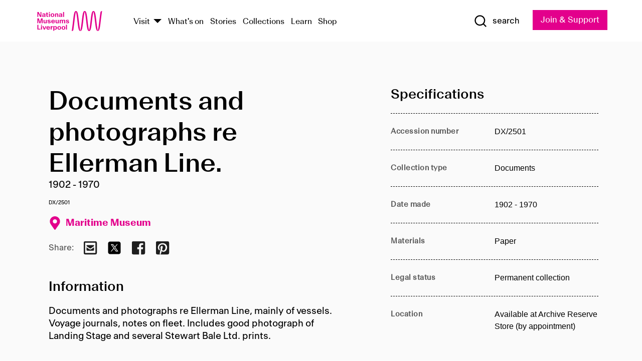

--- FILE ---
content_type: text/html; charset=utf-8
request_url: https://www.liverpoolmuseums.org.uk/artifact/documents-and-photographs-re-ellerman-line
body_size: 4832
content:
<!DOCTYPE html><html><head><meta charSet="utf-8"/><meta name="viewport" content="width=device-width"/><title>Documents and photographs re Ellerman Line. | National Museums Liverpool</title><meta name="title" content="Documents and photographs re Ellerman Line. | National Museums Liverpool"/><meta name="description" content="Documents and photographs re Ellerman Line, mainly of vessels. Voyage journals, notes on fleet. Includes good photograph of Landing Stage and several Stewart Bale Ltd. prints."/><meta name="url" content="https://www.liverpoolmuseums.org.uk/artifact/documents-and-photographs-re-ellerman-line"/><meta property="og:site_name" content="National Museums Liverpool"/><meta property="og:type" content="Artifact"/><meta property="og:url" content="https://www.liverpoolmuseums.org.uk/artifact/documents-and-photographs-re-ellerman-line"/><meta property="og:title" content="Documents and photographs re Ellerman Line."/><meta property="og:description" content="Documents and photographs re Ellerman Line, mainly of vessels. Voyage journals, notes on fleet. Includes good photograph of Landing Stage and several Stewart Bale Ltd. prints."/><meta name="twitter:card" content="summary"/><meta name="twitter:title" content="Documents and photographs re Ellerman Line."/><meta name="twitter:site" content="@NML_Muse"/><meta name="twitter:description" content="Documents and photographs re Ellerman Line, mainly of vessels. Voyage journals, notes on fleet. Includes good photograph of Landing Stage and several Stewart Bale Ltd. prints."/><meta name="twitter:url" content="https://content.liverpoolmuseums.org.uk/artifact/documents-and-photographs-re-ellerman-line"/><meta property="og:image" content="https://www.liverpoolmuseums.org.uk/static/media/nml-rhodamine-large.jpg"/><meta property="twitter:image" content="https://www.liverpoolmuseums.org.uk/static/media/nml-rhodamine-square.jpg"/><meta name="next-head-count" content="18"/><script src="https://code.jquery.com/jquery-3.5.1.min.js" integrity="sha256-9/aliU8dGd2tb6OSsuzixeV4y/faTqgFtohetphbbj0=" crossorigin="anonymous"></script><script>
              (function(h,o,t,j,a,r){
              h.hj=h.hj||function(){(h.hj.q=h.hj.q||[]).push(arguments)};
              h._hjSettings={hjid:3219582,hjsv:6};
              a=o.getElementsByTagName('head')[0];
              r=o.createElement('script');r.async=1;
              r.src=t+h._hjSettings.hjid+j+h._hjSettings.hjsv;
              a.appendChild(r);
              })(window,document,'https://static.hotjar.com/c/hotjar-','.js?sv=');</script><meta charSet="utf-8"/><link rel="shortcut icon" type="image/x-icon" href="/static/media/favicon.ico"/><script defer="" src="/static/polyfills/svgxuse.min.js"></script><script defer="" src="/static/polyfills/unorm.js"></script><script type="text/javascript">
              _linkedin_partner_id = "6740986";
              window._linkedin_data_partner_ids = window._linkedin_data_partner_ids || [];
              window._linkedin_data_partner_ids.push(_linkedin_partner_id);
            </script><script type="text/javascript">
              (function(l) {
                if (!l) {
                  window.lintrk = function(a, b) { window.lintrk.q.push([a, b]) };
                  window.lintrk.q = [];
                }
                var s = document.getElementsByTagName("script")[0];
                var b = document.createElement("script");
                b.type = "text/javascript";
                b.async = true;
                b.src = "https://snap.licdn.com/li.lms-analytics/insight.min.js";
                s.parentNode.insertBefore(b, s);
              })(window.lintrk);
            </script><noscript><img height="1" width="1" style="display:none" alt="" src="https://px.ads.linkedin.com/collect/?pid=6740986&amp;fmt=gif"/></noscript><link rel="preload" href="/_next/static/css/69a650e1c8d9085a.css" as="style"/><link rel="stylesheet" href="/_next/static/css/69a650e1c8d9085a.css" data-n-g=""/><noscript data-n-css=""></noscript><script defer="" nomodule="" src="/_next/static/chunks/polyfills-c67a75d1b6f99dc8.js"></script><script src="/_next/static/chunks/webpack-d1c608b21d57c472.js" defer=""></script><script src="/_next/static/chunks/framework-d5719ebbbcec5741.js" defer=""></script><script src="/_next/static/chunks/main-c52fcc867bd80df0.js" defer=""></script><script src="/_next/static/chunks/pages/_app-7f8f327192b1f6d2.js" defer=""></script><script src="/_next/static/chunks/75fc9c18-40134325ca6388e2.js" defer=""></script><script src="/_next/static/chunks/2c796e83-7ab690b33a6e2cb9.js" defer=""></script><script src="/_next/static/chunks/26770aaf-e5f75a4589951ba5.js" defer=""></script><script src="/_next/static/chunks/3b9d1622-cb3530196cc04533.js" defer=""></script><script src="/_next/static/chunks/743-6d2ab5d15195f4e7.js" defer=""></script><script src="/_next/static/chunks/853-e7cd37543176a7fa.js" defer=""></script><script src="/_next/static/chunks/278-d902f176211b92d6.js" defer=""></script><script src="/_next/static/chunks/666-3027421fdb5bb7ce.js" defer=""></script><script src="/_next/static/chunks/253-6ee1b430ae4cf66d.js" defer=""></script><script src="/_next/static/chunks/794-f3cae7ad91cb5d07.js" defer=""></script><script src="/_next/static/chunks/2-0d3590ccee6ee82f.js" defer=""></script><script src="/_next/static/chunks/259-887a894390c5e056.js" defer=""></script><script src="/_next/static/chunks/563-79256bec02dde020.js" defer=""></script><script src="/_next/static/chunks/153-4abe4a3e6b4be9e9.js" defer=""></script><script src="/_next/static/chunks/493-b61572e3b7ce598d.js" defer=""></script><script src="/_next/static/chunks/pages/drupal-2abfd4e1db51d38e.js" defer=""></script><script src="/_next/static/ASqhmMd104crkElboZQNn/_buildManifest.js" defer=""></script><script src="/_next/static/ASqhmMd104crkElboZQNn/_ssgManifest.js" defer=""></script><style id="__jsx-897211111">a.jsx-897211111{font-size:1.6rem;}</style><style id="__jsx-2139125512">.button--mailchimp-submit.jsx-2139125512{white-space:nowrap;}</style><style id="__jsx-4154269630">.page-transition-enter{opacity:0;-webkit-transform:translate3d(0,5px,0);-ms-transform:translate3d(0,5px,0);transform:translate3d(0,5px,0);}.page-transition-enter-active{opacity:1;-webkit-transform:translate3d(0,0,0);-ms-transform:translate3d(0,0,0);transform:translate3d(0,0,0);-webkit-transition:opacity 200ms,-webkit-transform 200ms;-webkit-transition:opacity 200ms,transform 200ms;transition:opacity 200ms,transform 200ms;}.page-transition-exit{opacity:1;}.page-transition-exit-active{opacity:0;-webkit-transition:opacity 200ms;transition:opacity 200ms;}</style></head><body><noscript><iframe title="GTM" src="https://www.googletagmanager.com/ns.html?id=GTM-TH4M7B" height="0" width="0" style="display:none;visibility:hidden"></iframe></noscript><div id="__next"><div id="all" class="jsx-4154269630"><header class="section header header--primary" role="banner"><div class="u--in u--lane"><div class="columns is-mobile is-vcentered"><div class="column is-narrow is-hidden-desktop"><button type="button" aria-controls="navi" class="burger burger--squeeze" aria-label="toggle site navigation" aria-expanded="false" data-behaviour="toggle-visibility"><div class="burger__lines" aria-hidden="true"></div><span class="visuallyhidden">toggle site navigation</span></button></div><div class="column is-narrow"><a class="nml-logo" href="/"><span class="nml-logo__small"><img src="/static/images/logos/nml-rhodamine-large.svg" alt="National Museums Liverpool - Homepage"/></span><span class="nml-logo__text vh">National Museums Liverpool</span></a></div><div class="column"><div id="navi" class=""><div class="columns is-gapless is-desktop is-vcentered"><div class="column"><nav id="nav--primary" class="nav nav--primary nav--cms" role="navigation" itemscope="" itemType="https://schema.org/SiteNavigationElement" aria-label="Primary navigation"><h2 class="">Main menu</h2><ul class="menu"><li class="menu__item menu__item--parent
            
            "><a href="/visit">Visit</a><button type="button" aria-controls="subnav" aria-haspopup="true" aria-expanded="false" aria-label="Show Venues" class="toggle toggle--arrow" data-behaviour="toggle-visibility"><span class="visuallyhidden">show venues</span></button><div class="menu__subnav search--hide" id="subnav" aria-hidden="true"><div class="u--lane"><div class="venues venues--text"><a class="venue logo" aria-label="Museum of Liverpool" href="/museum-of-liverpool">Museum of Liverpool</a><a class="venue logo" aria-label="World Museum" href="/world-museum">World Museum</a><a class="venue logo" aria-label="International Slavery Museum" href="/international-slavery-museum">International Slavery Museum</a><a class="venue logo" aria-label="Maritime Museum" href="/maritime-museum">Maritime Museum</a><a class="venue logo" aria-label="Walker Art Gallery" href="/walker-art-gallery">Walker Art Gallery</a><a class="venue logo" aria-label="Sudley House" href="/sudley-house">Sudley House</a><a class="venue logo" aria-label="Lady Lever Art Gallery" href="/lady-lever-art-gallery">Lady Lever Art Gallery</a></div></div></div></li><li class="menu__item "><a href="/whatson">What&#x27;s on</a></li><li class="menu__item "><a href="/stories">Stories</a></li><li class="menu__item "><a href="/collections">Collections</a></li><li class="menu__item "><a href="/learn/schools-home">Learn</a></li><li class="menu__item"><a href="https://national-museums-liverpool.myshopify.com">Shop</a></li></ul></nav></div><div class="column is-narrow is-hidden-touch"><button type="button" aria-controls="search" aria-expanded="false" aria-label="Show Search" class="show-search-toggle toggle" data-behaviour="toggle-visibility"><span class="toggle__icon"><svg xmlns="http://www.w3.org/2000/svg" xmlns:xlink="http://www.w3.org/1999/xlink" class="svg svg--icon" aria-hidden="true" focusable="false"><use xlink:href="/static/images/sprite.svg#glyph-search"></use></svg></span><span class="toggle__text"><span class="visuallyhidden">toggle</span>search</span></button></div></div></div></div><div class="column is-narrow"><a type="button" class="jsx-897211111 button button--special " href="/join-and-support"><span class="jsx-897211111 button__label">Join &amp; Support</span><span class="jsx-897211111 button__triangle"></span></a></div></div></div></header><main class="jsx-4154269630"><div class="page-transition-enter"><section class="section section--artifact section--alt"><div class="u--in u--lane"><div class="section__body"><div class="columns is-variable is-7 is-desktop"><div class="column"><section class="section section--alt"><div class="u--in u--lane"><div><h1 class="h--1">Documents and photographs re Ellerman Line.</h1><div class="placard__info"></div><div class="placard__uuid">DX/2501</div><div></div><div class="placard__info placard__info--share"></div></div><h3 class="artifact__section-header">Information</h3><div class="cms"><div class="section__intro" style="white-space:pre-wrap">Documents and photographs re Ellerman Line, mainly of vessels.  Voyage journals, notes on fleet. Includes good photograph of Landing Stage and several Stewart Bale Ltd. prints.</div></div></div></section></div><div class="column is-5-desktop"><div class="artifact__accordion u--in u--lane"></div></div></div></div></div></section></div></main><footer><section class="section section--venues"><div class="u--in u--lane"><div class="venues "><a class="venue logo" aria-label="Museum of Liverpool" href="/museum-of-liverpool"><svg xmlns="http://www.w3.org/2000/svg" xmlns:xlink="http://www.w3.org/1999/xlink" class="svg svg--icon" aria-hidden="true" focusable="false"><use xlink:href="/static/images/sprite.svg#glyph-venue-ml--v"></use></svg></a><a class="venue logo" aria-label="World Museum" href="/world-museum"><svg xmlns="http://www.w3.org/2000/svg" xmlns:xlink="http://www.w3.org/1999/xlink" class="svg svg--icon" aria-hidden="true" focusable="false"><use xlink:href="/static/images/sprite.svg#glyph-venue-wm--v"></use></svg></a><a class="venue logo" aria-label="International Slavery Museum" href="/international-slavery-museum"><svg xmlns="http://www.w3.org/2000/svg" xmlns:xlink="http://www.w3.org/1999/xlink" class="svg svg--icon" aria-hidden="true" focusable="false"><use xlink:href="/static/images/sprite.svg#glyph-venue-is--v"></use></svg></a><a class="venue logo" aria-label="Maritime Museum" href="/maritime-museum"><svg xmlns="http://www.w3.org/2000/svg" xmlns:xlink="http://www.w3.org/1999/xlink" class="svg svg--icon" aria-hidden="true" focusable="false"><use xlink:href="/static/images/sprite.svg#glyph-venue-mm--v"></use></svg></a><a class="venue logo" aria-label="Walker Art Gallery" href="/walker-art-gallery"><svg xmlns="http://www.w3.org/2000/svg" xmlns:xlink="http://www.w3.org/1999/xlink" class="svg svg--icon" aria-hidden="true" focusable="false"><use xlink:href="/static/images/sprite.svg#glyph-venue-wa--v"></use></svg></a><a class="venue logo" aria-label="Sudley House" href="/sudley-house"><svg xmlns="http://www.w3.org/2000/svg" xmlns:xlink="http://www.w3.org/1999/xlink" class="svg svg--icon" aria-hidden="true" focusable="false"><use xlink:href="/static/images/sprite.svg#glyph-venue-sh--v"></use></svg></a><a class="venue logo" aria-label="Lady Lever Art Gallery" href="/lady-lever-art-gallery"><svg xmlns="http://www.w3.org/2000/svg" xmlns:xlink="http://www.w3.org/1999/xlink" class="svg svg--icon" aria-hidden="true" focusable="false"><use xlink:href="/static/images/sprite.svg#glyph-venue-ll--v"></use></svg></a></div></div></section><section class="section section--bigfoot"><div class="u--in u--lane"><div class="bigfoot"><div class="columns is-mobile is-multiline"><div class="column is-half-touch"><span class="bigfoot__heading">About</span></div><div class="column is-half-touch"><span class="bigfoot__heading">Support</span></div><div class="column is-half-touch"><span class="bigfoot__heading">Resource</span></div><div class="column is-half-touch"><span class="bigfoot__heading">Venue hire</span></div><div class="column is-4-desktop is-full-touch"><span class="bigfoot__heading">Stay in touch</span><p>Receive news about National Museums Liverpool, exhibitions, events and more.</p><fieldset class="jsx-2139125512"><legend aria-hidden="true" class="jsx-2139125512 visuallyhidden">Email Signup</legend><div class="jsx-2139125512 email-input"><label for="email-signup" class="jsx-2139125512 visuallyhidden">Email Address</label><a href="/sign-up" class="jsx-2139125512"><button type="submit" class="jsx-2139125512 button button--solid button--mailchimp-submit">Sign up</button></a></div></fieldset></div></div><div class="bigfoot__social"><div class="social-channels"><div class="columns is-centered"><div class="column is-narrow"><a href="https://www.youtube.com/user/NMLWebTeam" class="channel channel--youtube"><span class="channel__icon"><svg xmlns="http://www.w3.org/2000/svg" xmlns:xlink="http://www.w3.org/1999/xlink" class="svg svg--icon" aria-hidden="true" focusable="false"><use xlink:href="/static/images/sprite.svg#glyph-youtube"></use></svg></span><span class="channel__name">Subscribe to our YouTube Channel</span></a></div></div></div></div></div></div></section><section class="section section--colophon"><div class="u--in u--lane"><div class="colophon"><div class="columns is-mobile"><div class="column has-text-centered-touch"><p>© <!-- -->2026<!-- --> National Museums Liverpool. All rights reserved.</p></div><div class="column has-text-centered-touch is-narrow"><ul class="foot_links"><li><a href="/privacy">Privacy</a></li><li><a href="/modern-slavery-statement">Modern Slavery Statement</a></li><li><a href="/cookies">Cookies</a></li><li><a href="/accessibility">Accessibility Statement</a></li></ul></div></div></div></div></section></footer><button type="button" id="back-to-top" class="" aria-label="Back to top"><svg xmlns="http://www.w3.org/2000/svg" xmlns:xlink="http://www.w3.org/1999/xlink" class="svg svg--icon" aria-hidden="true" focusable="false"><use xlink:href="/static/images/sprite.svg#glyph-arrow-up"></use></svg></button></div></div><script id="__NEXT_DATA__" type="application/json">{"props":{"pageProps":{"data":{"type":"node--artifact","id":"210d39d0-9fb7-4111-a285-c5c7bed540a4","links":{"self":{"href":"https://content.liverpoolmuseums.org.uk/jsonapi/node/artifact/210d39d0-9fb7-4111-a285-c5c7bed540a4?resourceVersion=id%3A58723"},"working-copy":{"href":"https://content.liverpoolmuseums.org.uk/jsonapi/node/artifact/210d39d0-9fb7-4111-a285-c5c7bed540a4?resourceVersion=rel%3Aworking-copy"}},"attributes":{"drupal_internal__nid":53232,"drupal_internal__vid":58723,"langcode":"en","revision_timestamp":"2020-01-23T15:35:51+00:00","status":true,"title":"Documents and photographs re Ellerman Line.","created":"2020-01-23T15:35:51+00:00","changed":"2025-10-18T15:09:30+00:00","promote":true,"sticky":false,"default_langcode":true,"revision_translation_affected":true,"moderation_state":null,"metatag":null,"metatag_normalized":[{"tag":"meta","attributes":{"name":"title","content":"Documents and photographs re Ellerman Line. | National Museums Liverpool"}},{"tag":"meta","attributes":{"name":"description","content":"Documents and photographs re Ellerman Line, mainly of vessels. Voyage journals, notes on fleet. Includes good photograph of Landing Stage and several Stewart Bale Ltd. prints."}},{"tag":"link","attributes":{"rel":"canonical","href":"https://www.liverpoolmuseums.org.uk/artifact/documents-and-photographs-re-ellerman-line"}},{"tag":"meta","attributes":{"property":"og:site_name","content":"National Museums Liverpool"}},{"tag":"meta","attributes":{"property":"og:type","content":"Artifact"}},{"tag":"meta","attributes":{"property":"og:url","content":"https://www.liverpoolmuseums.org.uk/artifact/documents-and-photographs-re-ellerman-line"}},{"tag":"meta","attributes":{"property":"og:title","content":"Documents and photographs re Ellerman Line."}},{"tag":"meta","attributes":{"property":"og:description","content":"Documents and photographs re Ellerman Line, mainly of vessels. Voyage journals, notes on fleet. Includes good photograph of Landing Stage and several Stewart Bale Ltd. prints."}},{"tag":"meta","attributes":{"name":"twitter:card","content":"summary"}},{"tag":"meta","attributes":{"name":"twitter:title","content":"Documents and photographs re Ellerman Line."}},{"tag":"meta","attributes":{"name":"twitter:site","content":"@NML_Muse"}},{"tag":"meta","attributes":{"name":"twitter:description","content":"Documents and photographs re Ellerman Line, mainly of vessels. Voyage journals, notes on fleet. Includes good photograph of Landing Stage and several Stewart Bale Ltd. prints."}},{"tag":"meta","attributes":{"name":"twitter:url","content":"https://content.liverpoolmuseums.org.uk/artifact/documents-and-photographs-re-ellerman-line"}}],"path":{"alias":"/artifact/documents-and-photographs-re-ellerman-line","pid":7396835,"langcode":"en"},"publish_on":null,"unpublish_on":null,"publish_state":null,"unpublish_state":null,"field_collector":null,"field_credit_line":null,"field_culture":null,"field_datecollected":null,"field_date_collected":"1902 - 1970","field_description":"Documents and photographs re Ellerman Line, mainly of vessels.  Voyage journals, notes on fleet. Includes good photograph of Landing Stage and several Stewart Bale Ltd. prints.","field_display_on":null,"field_inscription":null,"field_itemname":"Documents","field_legal_status":"PERMANENT COLLECTION","field_locationname":"Available at Archive Reserve Store (by appointment)","field_maker":null,"field_materials":"Paper","field_measurements":null,"field_meta_tags":null,"field_mimsy_id":"440024","field_note":null,"field_number":"DX/2501","field_on_display":true,"field_other_numbers":["Archive Reference Number: DX/2501","Daybook Number: AO 21/99","Accession Number: MMM.2010.14"],"field_other_people":[],"field_other_places":[],"field_placecollected":null,"field_placemade":null,"field_provenance":[],"field_publications":[],"field_related_events":[],"field_venue_code":"mm","field_whole_part":"SUB-FONDS"},"relationships":{"node_type":{"data":{"type":"node_type--node_type","id":"56adde85-2bce-4168-95b9-5c731d7a0706","meta":{"drupal_internal__target_id":"artifact"}},"links":{"related":{"href":"https://content.liverpoolmuseums.org.uk/jsonapi/node/artifact/210d39d0-9fb7-4111-a285-c5c7bed540a4/node_type?resourceVersion=id%3A58723"},"self":{"href":"https://content.liverpoolmuseums.org.uk/jsonapi/node/artifact/210d39d0-9fb7-4111-a285-c5c7bed540a4/relationships/node_type?resourceVersion=id%3A58723"}}},"revision_uid":{"data":{"type":"user--user","id":"05537a0d-b2f4-450a-b177-04d1cce7cc84","meta":{"drupal_internal__target_id":1}},"links":{"related":{"href":"https://content.liverpoolmuseums.org.uk/jsonapi/node/artifact/210d39d0-9fb7-4111-a285-c5c7bed540a4/revision_uid?resourceVersion=id%3A58723"},"self":{"href":"https://content.liverpoolmuseums.org.uk/jsonapi/node/artifact/210d39d0-9fb7-4111-a285-c5c7bed540a4/relationships/revision_uid?resourceVersion=id%3A58723"}}},"uid":{"data":{"type":"user--user","id":"05537a0d-b2f4-450a-b177-04d1cce7cc84","meta":{"drupal_internal__target_id":1}},"links":{"related":{"href":"https://content.liverpoolmuseums.org.uk/jsonapi/node/artifact/210d39d0-9fb7-4111-a285-c5c7bed540a4/uid?resourceVersion=id%3A58723"},"self":{"href":"https://content.liverpoolmuseums.org.uk/jsonapi/node/artifact/210d39d0-9fb7-4111-a285-c5c7bed540a4/relationships/uid?resourceVersion=id%3A58723"}}},"field_add_paragraph":{"data":[],"links":{"related":{"href":"https://content.liverpoolmuseums.org.uk/jsonapi/node/artifact/210d39d0-9fb7-4111-a285-c5c7bed540a4/field_add_paragraph?resourceVersion=id%3A58723"},"self":{"href":"https://content.liverpoolmuseums.org.uk/jsonapi/node/artifact/210d39d0-9fb7-4111-a285-c5c7bed540a4/relationships/field_add_paragraph?resourceVersion=id%3A58723"}}},"field_collections":{"data":[{"type":"node--collection","id":"25e7f19e-d684-465b-8147-80d644c06197","meta":{"drupal_internal__target_id":49506}}],"links":{"related":{"href":"https://content.liverpoolmuseums.org.uk/jsonapi/node/artifact/210d39d0-9fb7-4111-a285-c5c7bed540a4/field_collections?resourceVersion=id%3A58723"},"self":{"href":"https://content.liverpoolmuseums.org.uk/jsonapi/node/artifact/210d39d0-9fb7-4111-a285-c5c7bed540a4/relationships/field_collections?resourceVersion=id%3A58723"}}},"field_curated_by":{"data":null,"links":{"related":{"href":"https://content.liverpoolmuseums.org.uk/jsonapi/node/artifact/210d39d0-9fb7-4111-a285-c5c7bed540a4/field_curated_by?resourceVersion=id%3A58723"},"self":{"href":"https://content.liverpoolmuseums.org.uk/jsonapi/node/artifact/210d39d0-9fb7-4111-a285-c5c7bed540a4/relationships/field_curated_by?resourceVersion=id%3A58723"}}},"field_image_object":{"data":[],"links":{"related":{"href":"https://content.liverpoolmuseums.org.uk/jsonapi/node/artifact/210d39d0-9fb7-4111-a285-c5c7bed540a4/field_image_object?resourceVersion=id%3A58723"},"self":{"href":"https://content.liverpoolmuseums.org.uk/jsonapi/node/artifact/210d39d0-9fb7-4111-a285-c5c7bed540a4/relationships/field_image_object?resourceVersion=id%3A58723"}}},"field_interest_categories":{"data":[],"links":{"related":{"href":"https://content.liverpoolmuseums.org.uk/jsonapi/node/artifact/210d39d0-9fb7-4111-a285-c5c7bed540a4/field_interest_categories?resourceVersion=id%3A58723"},"self":{"href":"https://content.liverpoolmuseums.org.uk/jsonapi/node/artifact/210d39d0-9fb7-4111-a285-c5c7bed540a4/relationships/field_interest_categories?resourceVersion=id%3A58723"}}},"field_themes":{"data":[],"links":{"related":{"href":"https://content.liverpoolmuseums.org.uk/jsonapi/node/artifact/210d39d0-9fb7-4111-a285-c5c7bed540a4/field_themes?resourceVersion=id%3A58723"},"self":{"href":"https://content.liverpoolmuseums.org.uk/jsonapi/node/artifact/210d39d0-9fb7-4111-a285-c5c7bed540a4/relationships/field_themes?resourceVersion=id%3A58723"}}},"field_venue":{"data":{"type":"node--venue","id":"570b9ddd-7525-496c-8a04-aa462b5231ea","meta":{"drupal_internal__target_id":12}},"links":{"related":{"href":"https://content.liverpoolmuseums.org.uk/jsonapi/node/artifact/210d39d0-9fb7-4111-a285-c5c7bed540a4/field_venue?resourceVersion=id%3A58723"},"self":{"href":"https://content.liverpoolmuseums.org.uk/jsonapi/node/artifact/210d39d0-9fb7-4111-a285-c5c7bed540a4/relationships/field_venue?resourceVersion=id%3A58723"}}}}},"relationships":{"node_type":{"data":{"type":"node_type--node_type","id":"56adde85-2bce-4168-95b9-5c731d7a0706","meta":{"drupal_internal__target_id":"artifact"}},"links":{"related":{"href":"https://content.liverpoolmuseums.org.uk/jsonapi/node/artifact/210d39d0-9fb7-4111-a285-c5c7bed540a4/node_type?resourceVersion=id%3A58723"},"self":{"href":"https://content.liverpoolmuseums.org.uk/jsonapi/node/artifact/210d39d0-9fb7-4111-a285-c5c7bed540a4/relationships/node_type?resourceVersion=id%3A58723"}}},"revision_uid":{"data":{"type":"user--user","id":"05537a0d-b2f4-450a-b177-04d1cce7cc84","meta":{"drupal_internal__target_id":1}},"links":{"related":{"href":"https://content.liverpoolmuseums.org.uk/jsonapi/node/artifact/210d39d0-9fb7-4111-a285-c5c7bed540a4/revision_uid?resourceVersion=id%3A58723"},"self":{"href":"https://content.liverpoolmuseums.org.uk/jsonapi/node/artifact/210d39d0-9fb7-4111-a285-c5c7bed540a4/relationships/revision_uid?resourceVersion=id%3A58723"}}},"uid":{"data":{"type":"user--user","id":"05537a0d-b2f4-450a-b177-04d1cce7cc84","meta":{"drupal_internal__target_id":1}},"links":{"related":{"href":"https://content.liverpoolmuseums.org.uk/jsonapi/node/artifact/210d39d0-9fb7-4111-a285-c5c7bed540a4/uid?resourceVersion=id%3A58723"},"self":{"href":"https://content.liverpoolmuseums.org.uk/jsonapi/node/artifact/210d39d0-9fb7-4111-a285-c5c7bed540a4/relationships/uid?resourceVersion=id%3A58723"}}},"field_add_paragraph":{"data":[],"links":{"related":{"href":"https://content.liverpoolmuseums.org.uk/jsonapi/node/artifact/210d39d0-9fb7-4111-a285-c5c7bed540a4/field_add_paragraph?resourceVersion=id%3A58723"},"self":{"href":"https://content.liverpoolmuseums.org.uk/jsonapi/node/artifact/210d39d0-9fb7-4111-a285-c5c7bed540a4/relationships/field_add_paragraph?resourceVersion=id%3A58723"}}},"field_collections":{"data":[{"type":"node--collection","id":"25e7f19e-d684-465b-8147-80d644c06197","meta":{"drupal_internal__target_id":49506}}],"links":{"related":{"href":"https://content.liverpoolmuseums.org.uk/jsonapi/node/artifact/210d39d0-9fb7-4111-a285-c5c7bed540a4/field_collections?resourceVersion=id%3A58723"},"self":{"href":"https://content.liverpoolmuseums.org.uk/jsonapi/node/artifact/210d39d0-9fb7-4111-a285-c5c7bed540a4/relationships/field_collections?resourceVersion=id%3A58723"}}},"field_curated_by":{"data":null,"links":{"related":{"href":"https://content.liverpoolmuseums.org.uk/jsonapi/node/artifact/210d39d0-9fb7-4111-a285-c5c7bed540a4/field_curated_by?resourceVersion=id%3A58723"},"self":{"href":"https://content.liverpoolmuseums.org.uk/jsonapi/node/artifact/210d39d0-9fb7-4111-a285-c5c7bed540a4/relationships/field_curated_by?resourceVersion=id%3A58723"}}},"field_image_object":{"data":[],"links":{"related":{"href":"https://content.liverpoolmuseums.org.uk/jsonapi/node/artifact/210d39d0-9fb7-4111-a285-c5c7bed540a4/field_image_object?resourceVersion=id%3A58723"},"self":{"href":"https://content.liverpoolmuseums.org.uk/jsonapi/node/artifact/210d39d0-9fb7-4111-a285-c5c7bed540a4/relationships/field_image_object?resourceVersion=id%3A58723"}}},"field_interest_categories":{"data":[],"links":{"related":{"href":"https://content.liverpoolmuseums.org.uk/jsonapi/node/artifact/210d39d0-9fb7-4111-a285-c5c7bed540a4/field_interest_categories?resourceVersion=id%3A58723"},"self":{"href":"https://content.liverpoolmuseums.org.uk/jsonapi/node/artifact/210d39d0-9fb7-4111-a285-c5c7bed540a4/relationships/field_interest_categories?resourceVersion=id%3A58723"}}},"field_themes":{"data":[],"links":{"related":{"href":"https://content.liverpoolmuseums.org.uk/jsonapi/node/artifact/210d39d0-9fb7-4111-a285-c5c7bed540a4/field_themes?resourceVersion=id%3A58723"},"self":{"href":"https://content.liverpoolmuseums.org.uk/jsonapi/node/artifact/210d39d0-9fb7-4111-a285-c5c7bed540a4/relationships/field_themes?resourceVersion=id%3A58723"}}},"field_venue":{"data":{"type":"node--venue","id":"570b9ddd-7525-496c-8a04-aa462b5231ea","meta":{"drupal_internal__target_id":12}},"links":{"related":{"href":"https://content.liverpoolmuseums.org.uk/jsonapi/node/artifact/210d39d0-9fb7-4111-a285-c5c7bed540a4/field_venue?resourceVersion=id%3A58723"},"self":{"href":"https://content.liverpoolmuseums.org.uk/jsonapi/node/artifact/210d39d0-9fb7-4111-a285-c5c7bed540a4/relationships/field_venue?resourceVersion=id%3A58723"}}}},"venueRef":"570b9ddd-7525-496c-8a04-aa462b5231ea","paragraphs":[],"metatags":[{"content":"Documents and photographs re Ellerman Line. | National Museums Liverpool","name":"title"},{"content":"Documents and photographs re Ellerman Line, mainly of vessels. Voyage journals, notes on fleet. Includes good photograph of Landing Stage and several Stewart Bale Ltd. prints.","name":"description"},{"name":"url","content":"https://www.liverpoolmuseums.org.uk/artifact/documents-and-photographs-re-ellerman-line"},{"content":"National Museums Liverpool","property":"og:site_name"},{"content":"Artifact","property":"og:type"},{"content":"https://www.liverpoolmuseums.org.uk/artifact/documents-and-photographs-re-ellerman-line","property":"og:url"},{"content":"Documents and photographs re Ellerman Line.","property":"og:title"},{"content":"Documents and photographs re Ellerman Line, mainly of vessels. Voyage journals, notes on fleet. Includes good photograph of Landing Stage and several Stewart Bale Ltd. prints.","property":"og:description"},{"content":"summary","name":"twitter:card"},{"content":"Documents and photographs re Ellerman Line.","name":"twitter:title"},{"content":"@NML_Muse","name":"twitter:site"},{"content":"Documents and photographs re Ellerman Line, mainly of vessels. Voyage journals, notes on fleet. Includes good photograph of Landing Stage and several Stewart Bale Ltd. prints.","name":"twitter:description"},{"content":"https://content.liverpoolmuseums.org.uk/artifact/documents-and-photographs-re-ellerman-line","name":"twitter:url"}]}},"page":"/drupal","query":{"reqPath":"/artifact/documents-and-photographs-re-ellerman-line","nodeType":"node--artifact"},"buildId":"ASqhmMd104crkElboZQNn","isFallback":false,"customServer":true,"gip":true,"appGip":true,"scriptLoader":[]}</script></body></html>

--- FILE ---
content_type: application/javascript; charset=UTF-8
request_url: https://www.liverpoolmuseums.org.uk/_next/static/chunks/278-d902f176211b92d6.js
body_size: 34896
content:
(self.webpackChunk_N_E=self.webpackChunk_N_E||[]).push([[278],{79742:function(t,e){"use strict";e.byteLength=function(t){var e=u(t),n=e[0],r=e[1];return 3*(n+r)/4-r},e.toByteArray=function(t){var e,n,o=u(t),s=o[0],a=o[1],f=new i(function(t,e,n){return 3*(e+n)/4-n}(0,s,a)),l=0,h=a>0?s-4:s;for(n=0;n<h;n+=4)e=r[t.charCodeAt(n)]<<18|r[t.charCodeAt(n+1)]<<12|r[t.charCodeAt(n+2)]<<6|r[t.charCodeAt(n+3)],f[l++]=e>>16&255,f[l++]=e>>8&255,f[l++]=255&e;2===a&&(e=r[t.charCodeAt(n)]<<2|r[t.charCodeAt(n+1)]>>4,f[l++]=255&e);1===a&&(e=r[t.charCodeAt(n)]<<10|r[t.charCodeAt(n+1)]<<4|r[t.charCodeAt(n+2)]>>2,f[l++]=e>>8&255,f[l++]=255&e);return f},e.fromByteArray=function(t){for(var e,r=t.length,i=r%3,o=[],s=16383,a=0,u=r-i;a<u;a+=s)o.push(f(t,a,a+s>u?u:a+s));1===i?(e=t[r-1],o.push(n[e>>2]+n[e<<4&63]+"==")):2===i&&(e=(t[r-2]<<8)+t[r-1],o.push(n[e>>10]+n[e>>4&63]+n[e<<2&63]+"="));return o.join("")};for(var n=[],r=[],i="undefined"!==typeof Uint8Array?Uint8Array:Array,o="ABCDEFGHIJKLMNOPQRSTUVWXYZabcdefghijklmnopqrstuvwxyz0123456789+/",s=0,a=o.length;s<a;++s)n[s]=o[s],r[o.charCodeAt(s)]=s;function u(t){var e=t.length;if(e%4>0)throw new Error("Invalid string. Length must be a multiple of 4");var n=t.indexOf("=");return-1===n&&(n=e),[n,n===e?0:4-n%4]}function f(t,e,r){for(var i,o,s=[],a=e;a<r;a+=3)i=(t[a]<<16&16711680)+(t[a+1]<<8&65280)+(255&t[a+2]),s.push(n[(o=i)>>18&63]+n[o>>12&63]+n[o>>6&63]+n[63&o]);return s.join("")}r["-".charCodeAt(0)]=62,r["_".charCodeAt(0)]=63},48764:function(t,e,n){"use strict";var r=n(79742),i=n(80645),o=n(5826);function s(){return u.TYPED_ARRAY_SUPPORT?2147483647:1073741823}function a(t,e){if(s()<e)throw new RangeError("Invalid typed array length");return u.TYPED_ARRAY_SUPPORT?(t=new Uint8Array(e)).__proto__=u.prototype:(null===t&&(t=new u(e)),t.length=e),t}function u(t,e,n){if(!u.TYPED_ARRAY_SUPPORT&&!(this instanceof u))return new u(t,e,n);if("number"===typeof t){if("string"===typeof e)throw new Error("If encoding is specified then the first argument must be a string");return h(this,t)}return f(this,t,e,n)}function f(t,e,n,r){if("number"===typeof e)throw new TypeError('"value" argument must not be a number');return"undefined"!==typeof ArrayBuffer&&e instanceof ArrayBuffer?function(t,e,n,r){if(e.byteLength,n<0||e.byteLength<n)throw new RangeError("'offset' is out of bounds");if(e.byteLength<n+(r||0))throw new RangeError("'length' is out of bounds");e=void 0===n&&void 0===r?new Uint8Array(e):void 0===r?new Uint8Array(e,n):new Uint8Array(e,n,r);u.TYPED_ARRAY_SUPPORT?(t=e).__proto__=u.prototype:t=c(t,e);return t}(t,e,n,r):"string"===typeof e?function(t,e,n){"string"===typeof n&&""!==n||(n="utf8");if(!u.isEncoding(n))throw new TypeError('"encoding" must be a valid string encoding');var r=0|p(e,n),i=(t=a(t,r)).write(e,n);i!==r&&(t=t.slice(0,i));return t}(t,e,n):function(t,e){if(u.isBuffer(e)){var n=0|d(e.length);return 0===(t=a(t,n)).length||e.copy(t,0,0,n),t}if(e){if("undefined"!==typeof ArrayBuffer&&e.buffer instanceof ArrayBuffer||"length"in e)return"number"!==typeof e.length||(r=e.length)!==r?a(t,0):c(t,e);if("Buffer"===e.type&&o(e.data))return c(t,e.data)}var r;throw new TypeError("First argument must be a string, Buffer, ArrayBuffer, Array, or array-like object.")}(t,e)}function l(t){if("number"!==typeof t)throw new TypeError('"size" argument must be a number');if(t<0)throw new RangeError('"size" argument must not be negative')}function h(t,e){if(l(e),t=a(t,e<0?0:0|d(e)),!u.TYPED_ARRAY_SUPPORT)for(var n=0;n<e;++n)t[n]=0;return t}function c(t,e){var n=e.length<0?0:0|d(e.length);t=a(t,n);for(var r=0;r<n;r+=1)t[r]=255&e[r];return t}function d(t){if(t>=s())throw new RangeError("Attempt to allocate Buffer larger than maximum size: 0x"+s().toString(16)+" bytes");return 0|t}function p(t,e){if(u.isBuffer(t))return t.length;if("undefined"!==typeof ArrayBuffer&&"function"===typeof ArrayBuffer.isView&&(ArrayBuffer.isView(t)||t instanceof ArrayBuffer))return t.byteLength;"string"!==typeof t&&(t=""+t);var n=t.length;if(0===n)return 0;for(var r=!1;;)switch(e){case"ascii":case"latin1":case"binary":return n;case"utf8":case"utf-8":case void 0:return F(t).length;case"ucs2":case"ucs-2":case"utf16le":case"utf-16le":return 2*n;case"hex":return n>>>1;case"base64":return z(t).length;default:if(r)return F(t).length;e=(""+e).toLowerCase(),r=!0}}function g(t,e,n){var r=!1;if((void 0===e||e<0)&&(e=0),e>this.length)return"";if((void 0===n||n>this.length)&&(n=this.length),n<=0)return"";if((n>>>=0)<=(e>>>=0))return"";for(t||(t="utf8");;)switch(t){case"hex":return M(this,e,n);case"utf8":case"utf-8":return k(this,e,n);case"ascii":return L(this,e,n);case"latin1":case"binary":return A(this,e,n);case"base64":return R(this,e,n);case"ucs2":case"ucs-2":case"utf16le":case"utf-16le":return x(this,e,n);default:if(r)throw new TypeError("Unknown encoding: "+t);t=(t+"").toLowerCase(),r=!0}}function y(t,e,n){var r=t[e];t[e]=t[n],t[n]=r}function v(t,e,n,r,i){if(0===t.length)return-1;if("string"===typeof n?(r=n,n=0):n>2147483647?n=2147483647:n<-2147483648&&(n=-2147483648),n=+n,isNaN(n)&&(n=i?0:t.length-1),n<0&&(n=t.length+n),n>=t.length){if(i)return-1;n=t.length-1}else if(n<0){if(!i)return-1;n=0}if("string"===typeof e&&(e=u.from(e,r)),u.isBuffer(e))return 0===e.length?-1:m(t,e,n,r,i);if("number"===typeof e)return e&=255,u.TYPED_ARRAY_SUPPORT&&"function"===typeof Uint8Array.prototype.indexOf?i?Uint8Array.prototype.indexOf.call(t,e,n):Uint8Array.prototype.lastIndexOf.call(t,e,n):m(t,[e],n,r,i);throw new TypeError("val must be string, number or Buffer")}function m(t,e,n,r,i){var o,s=1,a=t.length,u=e.length;if(void 0!==r&&("ucs2"===(r=String(r).toLowerCase())||"ucs-2"===r||"utf16le"===r||"utf-16le"===r)){if(t.length<2||e.length<2)return-1;s=2,a/=2,u/=2,n/=2}function f(t,e){return 1===s?t[e]:t.readUInt16BE(e*s)}if(i){var l=-1;for(o=n;o<a;o++)if(f(t,o)===f(e,-1===l?0:o-l)){if(-1===l&&(l=o),o-l+1===u)return l*s}else-1!==l&&(o-=o-l),l=-1}else for(n+u>a&&(n=a-u),o=n;o>=0;o--){for(var h=!0,c=0;c<u;c++)if(f(t,o+c)!==f(e,c)){h=!1;break}if(h)return o}return-1}function b(t,e,n,r){n=Number(n)||0;var i=t.length-n;r?(r=Number(r))>i&&(r=i):r=i;var o=e.length;if(o%2!==0)throw new TypeError("Invalid hex string");r>o/2&&(r=o/2);for(var s=0;s<r;++s){var a=parseInt(e.substr(2*s,2),16);if(isNaN(a))return s;t[n+s]=a}return s}function w(t,e,n,r){return W(F(e,t.length-n),t,n,r)}function _(t,e,n,r){return W(function(t){for(var e=[],n=0;n<t.length;++n)e.push(255&t.charCodeAt(n));return e}(e),t,n,r)}function E(t,e,n,r){return _(t,e,n,r)}function S(t,e,n,r){return W(z(e),t,n,r)}function T(t,e,n,r){return W(function(t,e){for(var n,r,i,o=[],s=0;s<t.length&&!((e-=2)<0);++s)r=(n=t.charCodeAt(s))>>8,i=n%256,o.push(i),o.push(r);return o}(e,t.length-n),t,n,r)}function R(t,e,n){return 0===e&&n===t.length?r.fromByteArray(t):r.fromByteArray(t.slice(e,n))}function k(t,e,n){n=Math.min(t.length,n);for(var r=[],i=e;i<n;){var o,s,a,u,f=t[i],l=null,h=f>239?4:f>223?3:f>191?2:1;if(i+h<=n)switch(h){case 1:f<128&&(l=f);break;case 2:128===(192&(o=t[i+1]))&&(u=(31&f)<<6|63&o)>127&&(l=u);break;case 3:o=t[i+1],s=t[i+2],128===(192&o)&&128===(192&s)&&(u=(15&f)<<12|(63&o)<<6|63&s)>2047&&(u<55296||u>57343)&&(l=u);break;case 4:o=t[i+1],s=t[i+2],a=t[i+3],128===(192&o)&&128===(192&s)&&128===(192&a)&&(u=(15&f)<<18|(63&o)<<12|(63&s)<<6|63&a)>65535&&u<1114112&&(l=u)}null===l?(l=65533,h=1):l>65535&&(l-=65536,r.push(l>>>10&1023|55296),l=56320|1023&l),r.push(l),i+=h}return function(t){var e=t.length;if(e<=O)return String.fromCharCode.apply(String,t);var n="",r=0;for(;r<e;)n+=String.fromCharCode.apply(String,t.slice(r,r+=O));return n}(r)}e.Buffer=u,e.SlowBuffer=function(t){+t!=t&&(t=0);return u.alloc(+t)},e.INSPECT_MAX_BYTES=50,u.TYPED_ARRAY_SUPPORT=void 0!==n.g.TYPED_ARRAY_SUPPORT?n.g.TYPED_ARRAY_SUPPORT:function(){try{var t=new Uint8Array(1);return t.__proto__={__proto__:Uint8Array.prototype,foo:function(){return 42}},42===t.foo()&&"function"===typeof t.subarray&&0===t.subarray(1,1).byteLength}catch(e){return!1}}(),e.kMaxLength=s(),u.poolSize=8192,u._augment=function(t){return t.__proto__=u.prototype,t},u.from=function(t,e,n){return f(null,t,e,n)},u.TYPED_ARRAY_SUPPORT&&(u.prototype.__proto__=Uint8Array.prototype,u.__proto__=Uint8Array,"undefined"!==typeof Symbol&&Symbol.species&&u[Symbol.species]===u&&Object.defineProperty(u,Symbol.species,{value:null,configurable:!0})),u.alloc=function(t,e,n){return function(t,e,n,r){return l(e),e<=0?a(t,e):void 0!==n?"string"===typeof r?a(t,e).fill(n,r):a(t,e).fill(n):a(t,e)}(null,t,e,n)},u.allocUnsafe=function(t){return h(null,t)},u.allocUnsafeSlow=function(t){return h(null,t)},u.isBuffer=function(t){return!(null==t||!t._isBuffer)},u.compare=function(t,e){if(!u.isBuffer(t)||!u.isBuffer(e))throw new TypeError("Arguments must be Buffers");if(t===e)return 0;for(var n=t.length,r=e.length,i=0,o=Math.min(n,r);i<o;++i)if(t[i]!==e[i]){n=t[i],r=e[i];break}return n<r?-1:r<n?1:0},u.isEncoding=function(t){switch(String(t).toLowerCase()){case"hex":case"utf8":case"utf-8":case"ascii":case"latin1":case"binary":case"base64":case"ucs2":case"ucs-2":case"utf16le":case"utf-16le":return!0;default:return!1}},u.concat=function(t,e){if(!o(t))throw new TypeError('"list" argument must be an Array of Buffers');if(0===t.length)return u.alloc(0);var n;if(void 0===e)for(e=0,n=0;n<t.length;++n)e+=t[n].length;var r=u.allocUnsafe(e),i=0;for(n=0;n<t.length;++n){var s=t[n];if(!u.isBuffer(s))throw new TypeError('"list" argument must be an Array of Buffers');s.copy(r,i),i+=s.length}return r},u.byteLength=p,u.prototype._isBuffer=!0,u.prototype.swap16=function(){var t=this.length;if(t%2!==0)throw new RangeError("Buffer size must be a multiple of 16-bits");for(var e=0;e<t;e+=2)y(this,e,e+1);return this},u.prototype.swap32=function(){var t=this.length;if(t%4!==0)throw new RangeError("Buffer size must be a multiple of 32-bits");for(var e=0;e<t;e+=4)y(this,e,e+3),y(this,e+1,e+2);return this},u.prototype.swap64=function(){var t=this.length;if(t%8!==0)throw new RangeError("Buffer size must be a multiple of 64-bits");for(var e=0;e<t;e+=8)y(this,e,e+7),y(this,e+1,e+6),y(this,e+2,e+5),y(this,e+3,e+4);return this},u.prototype.toString=function(){var t=0|this.length;return 0===t?"":0===arguments.length?k(this,0,t):g.apply(this,arguments)},u.prototype.equals=function(t){if(!u.isBuffer(t))throw new TypeError("Argument must be a Buffer");return this===t||0===u.compare(this,t)},u.prototype.inspect=function(){var t="",n=e.INSPECT_MAX_BYTES;return this.length>0&&(t=this.toString("hex",0,n).match(/.{2}/g).join(" "),this.length>n&&(t+=" ... ")),"<Buffer "+t+">"},u.prototype.compare=function(t,e,n,r,i){if(!u.isBuffer(t))throw new TypeError("Argument must be a Buffer");if(void 0===e&&(e=0),void 0===n&&(n=t?t.length:0),void 0===r&&(r=0),void 0===i&&(i=this.length),e<0||n>t.length||r<0||i>this.length)throw new RangeError("out of range index");if(r>=i&&e>=n)return 0;if(r>=i)return-1;if(e>=n)return 1;if(this===t)return 0;for(var o=(i>>>=0)-(r>>>=0),s=(n>>>=0)-(e>>>=0),a=Math.min(o,s),f=this.slice(r,i),l=t.slice(e,n),h=0;h<a;++h)if(f[h]!==l[h]){o=f[h],s=l[h];break}return o<s?-1:s<o?1:0},u.prototype.includes=function(t,e,n){return-1!==this.indexOf(t,e,n)},u.prototype.indexOf=function(t,e,n){return v(this,t,e,n,!0)},u.prototype.lastIndexOf=function(t,e,n){return v(this,t,e,n,!1)},u.prototype.write=function(t,e,n,r){if(void 0===e)r="utf8",n=this.length,e=0;else if(void 0===n&&"string"===typeof e)r=e,n=this.length,e=0;else{if(!isFinite(e))throw new Error("Buffer.write(string, encoding, offset[, length]) is no longer supported");e|=0,isFinite(n)?(n|=0,void 0===r&&(r="utf8")):(r=n,n=void 0)}var i=this.length-e;if((void 0===n||n>i)&&(n=i),t.length>0&&(n<0||e<0)||e>this.length)throw new RangeError("Attempt to write outside buffer bounds");r||(r="utf8");for(var o=!1;;)switch(r){case"hex":return b(this,t,e,n);case"utf8":case"utf-8":return w(this,t,e,n);case"ascii":return _(this,t,e,n);case"latin1":case"binary":return E(this,t,e,n);case"base64":return S(this,t,e,n);case"ucs2":case"ucs-2":case"utf16le":case"utf-16le":return T(this,t,e,n);default:if(o)throw new TypeError("Unknown encoding: "+r);r=(""+r).toLowerCase(),o=!0}},u.prototype.toJSON=function(){return{type:"Buffer",data:Array.prototype.slice.call(this._arr||this,0)}};var O=4096;function L(t,e,n){var r="";n=Math.min(t.length,n);for(var i=e;i<n;++i)r+=String.fromCharCode(127&t[i]);return r}function A(t,e,n){var r="";n=Math.min(t.length,n);for(var i=e;i<n;++i)r+=String.fromCharCode(t[i]);return r}function M(t,e,n){var r=t.length;(!e||e<0)&&(e=0),(!n||n<0||n>r)&&(n=r);for(var i="",o=e;o<n;++o)i+=$(t[o]);return i}function x(t,e,n){for(var r=t.slice(e,n),i="",o=0;o<r.length;o+=2)i+=String.fromCharCode(r[o]+256*r[o+1]);return i}function I(t,e,n){if(t%1!==0||t<0)throw new RangeError("offset is not uint");if(t+e>n)throw new RangeError("Trying to access beyond buffer length")}function D(t,e,n,r,i,o){if(!u.isBuffer(t))throw new TypeError('"buffer" argument must be a Buffer instance');if(e>i||e<o)throw new RangeError('"value" argument is out of bounds');if(n+r>t.length)throw new RangeError("Index out of range")}function C(t,e,n,r){e<0&&(e=65535+e+1);for(var i=0,o=Math.min(t.length-n,2);i<o;++i)t[n+i]=(e&255<<8*(r?i:1-i))>>>8*(r?i:1-i)}function P(t,e,n,r){e<0&&(e=4294967295+e+1);for(var i=0,o=Math.min(t.length-n,4);i<o;++i)t[n+i]=e>>>8*(r?i:3-i)&255}function j(t,e,n,r,i,o){if(n+r>t.length)throw new RangeError("Index out of range");if(n<0)throw new RangeError("Index out of range")}function N(t,e,n,r,o){return o||j(t,0,n,4),i.write(t,e,n,r,23,4),n+4}function B(t,e,n,r,o){return o||j(t,0,n,8),i.write(t,e,n,r,52,8),n+8}u.prototype.slice=function(t,e){var n,r=this.length;if((t=~~t)<0?(t+=r)<0&&(t=0):t>r&&(t=r),(e=void 0===e?r:~~e)<0?(e+=r)<0&&(e=0):e>r&&(e=r),e<t&&(e=t),u.TYPED_ARRAY_SUPPORT)(n=this.subarray(t,e)).__proto__=u.prototype;else{var i=e-t;n=new u(i,void 0);for(var o=0;o<i;++o)n[o]=this[o+t]}return n},u.prototype.readUIntLE=function(t,e,n){t|=0,e|=0,n||I(t,e,this.length);for(var r=this[t],i=1,o=0;++o<e&&(i*=256);)r+=this[t+o]*i;return r},u.prototype.readUIntBE=function(t,e,n){t|=0,e|=0,n||I(t,e,this.length);for(var r=this[t+--e],i=1;e>0&&(i*=256);)r+=this[t+--e]*i;return r},u.prototype.readUInt8=function(t,e){return e||I(t,1,this.length),this[t]},u.prototype.readUInt16LE=function(t,e){return e||I(t,2,this.length),this[t]|this[t+1]<<8},u.prototype.readUInt16BE=function(t,e){return e||I(t,2,this.length),this[t]<<8|this[t+1]},u.prototype.readUInt32LE=function(t,e){return e||I(t,4,this.length),(this[t]|this[t+1]<<8|this[t+2]<<16)+16777216*this[t+3]},u.prototype.readUInt32BE=function(t,e){return e||I(t,4,this.length),16777216*this[t]+(this[t+1]<<16|this[t+2]<<8|this[t+3])},u.prototype.readIntLE=function(t,e,n){t|=0,e|=0,n||I(t,e,this.length);for(var r=this[t],i=1,o=0;++o<e&&(i*=256);)r+=this[t+o]*i;return r>=(i*=128)&&(r-=Math.pow(2,8*e)),r},u.prototype.readIntBE=function(t,e,n){t|=0,e|=0,n||I(t,e,this.length);for(var r=e,i=1,o=this[t+--r];r>0&&(i*=256);)o+=this[t+--r]*i;return o>=(i*=128)&&(o-=Math.pow(2,8*e)),o},u.prototype.readInt8=function(t,e){return e||I(t,1,this.length),128&this[t]?-1*(255-this[t]+1):this[t]},u.prototype.readInt16LE=function(t,e){e||I(t,2,this.length);var n=this[t]|this[t+1]<<8;return 32768&n?4294901760|n:n},u.prototype.readInt16BE=function(t,e){e||I(t,2,this.length);var n=this[t+1]|this[t]<<8;return 32768&n?4294901760|n:n},u.prototype.readInt32LE=function(t,e){return e||I(t,4,this.length),this[t]|this[t+1]<<8|this[t+2]<<16|this[t+3]<<24},u.prototype.readInt32BE=function(t,e){return e||I(t,4,this.length),this[t]<<24|this[t+1]<<16|this[t+2]<<8|this[t+3]},u.prototype.readFloatLE=function(t,e){return e||I(t,4,this.length),i.read(this,t,!0,23,4)},u.prototype.readFloatBE=function(t,e){return e||I(t,4,this.length),i.read(this,t,!1,23,4)},u.prototype.readDoubleLE=function(t,e){return e||I(t,8,this.length),i.read(this,t,!0,52,8)},u.prototype.readDoubleBE=function(t,e){return e||I(t,8,this.length),i.read(this,t,!1,52,8)},u.prototype.writeUIntLE=function(t,e,n,r){(t=+t,e|=0,n|=0,r)||D(this,t,e,n,Math.pow(2,8*n)-1,0);var i=1,o=0;for(this[e]=255&t;++o<n&&(i*=256);)this[e+o]=t/i&255;return e+n},u.prototype.writeUIntBE=function(t,e,n,r){(t=+t,e|=0,n|=0,r)||D(this,t,e,n,Math.pow(2,8*n)-1,0);var i=n-1,o=1;for(this[e+i]=255&t;--i>=0&&(o*=256);)this[e+i]=t/o&255;return e+n},u.prototype.writeUInt8=function(t,e,n){return t=+t,e|=0,n||D(this,t,e,1,255,0),u.TYPED_ARRAY_SUPPORT||(t=Math.floor(t)),this[e]=255&t,e+1},u.prototype.writeUInt16LE=function(t,e,n){return t=+t,e|=0,n||D(this,t,e,2,65535,0),u.TYPED_ARRAY_SUPPORT?(this[e]=255&t,this[e+1]=t>>>8):C(this,t,e,!0),e+2},u.prototype.writeUInt16BE=function(t,e,n){return t=+t,e|=0,n||D(this,t,e,2,65535,0),u.TYPED_ARRAY_SUPPORT?(this[e]=t>>>8,this[e+1]=255&t):C(this,t,e,!1),e+2},u.prototype.writeUInt32LE=function(t,e,n){return t=+t,e|=0,n||D(this,t,e,4,4294967295,0),u.TYPED_ARRAY_SUPPORT?(this[e+3]=t>>>24,this[e+2]=t>>>16,this[e+1]=t>>>8,this[e]=255&t):P(this,t,e,!0),e+4},u.prototype.writeUInt32BE=function(t,e,n){return t=+t,e|=0,n||D(this,t,e,4,4294967295,0),u.TYPED_ARRAY_SUPPORT?(this[e]=t>>>24,this[e+1]=t>>>16,this[e+2]=t>>>8,this[e+3]=255&t):P(this,t,e,!1),e+4},u.prototype.writeIntLE=function(t,e,n,r){if(t=+t,e|=0,!r){var i=Math.pow(2,8*n-1);D(this,t,e,n,i-1,-i)}var o=0,s=1,a=0;for(this[e]=255&t;++o<n&&(s*=256);)t<0&&0===a&&0!==this[e+o-1]&&(a=1),this[e+o]=(t/s>>0)-a&255;return e+n},u.prototype.writeIntBE=function(t,e,n,r){if(t=+t,e|=0,!r){var i=Math.pow(2,8*n-1);D(this,t,e,n,i-1,-i)}var o=n-1,s=1,a=0;for(this[e+o]=255&t;--o>=0&&(s*=256);)t<0&&0===a&&0!==this[e+o+1]&&(a=1),this[e+o]=(t/s>>0)-a&255;return e+n},u.prototype.writeInt8=function(t,e,n){return t=+t,e|=0,n||D(this,t,e,1,127,-128),u.TYPED_ARRAY_SUPPORT||(t=Math.floor(t)),t<0&&(t=255+t+1),this[e]=255&t,e+1},u.prototype.writeInt16LE=function(t,e,n){return t=+t,e|=0,n||D(this,t,e,2,32767,-32768),u.TYPED_ARRAY_SUPPORT?(this[e]=255&t,this[e+1]=t>>>8):C(this,t,e,!0),e+2},u.prototype.writeInt16BE=function(t,e,n){return t=+t,e|=0,n||D(this,t,e,2,32767,-32768),u.TYPED_ARRAY_SUPPORT?(this[e]=t>>>8,this[e+1]=255&t):C(this,t,e,!1),e+2},u.prototype.writeInt32LE=function(t,e,n){return t=+t,e|=0,n||D(this,t,e,4,2147483647,-2147483648),u.TYPED_ARRAY_SUPPORT?(this[e]=255&t,this[e+1]=t>>>8,this[e+2]=t>>>16,this[e+3]=t>>>24):P(this,t,e,!0),e+4},u.prototype.writeInt32BE=function(t,e,n){return t=+t,e|=0,n||D(this,t,e,4,2147483647,-2147483648),t<0&&(t=4294967295+t+1),u.TYPED_ARRAY_SUPPORT?(this[e]=t>>>24,this[e+1]=t>>>16,this[e+2]=t>>>8,this[e+3]=255&t):P(this,t,e,!1),e+4},u.prototype.writeFloatLE=function(t,e,n){return N(this,t,e,!0,n)},u.prototype.writeFloatBE=function(t,e,n){return N(this,t,e,!1,n)},u.prototype.writeDoubleLE=function(t,e,n){return B(this,t,e,!0,n)},u.prototype.writeDoubleBE=function(t,e,n){return B(this,t,e,!1,n)},u.prototype.copy=function(t,e,n,r){if(n||(n=0),r||0===r||(r=this.length),e>=t.length&&(e=t.length),e||(e=0),r>0&&r<n&&(r=n),r===n)return 0;if(0===t.length||0===this.length)return 0;if(e<0)throw new RangeError("targetStart out of bounds");if(n<0||n>=this.length)throw new RangeError("sourceStart out of bounds");if(r<0)throw new RangeError("sourceEnd out of bounds");r>this.length&&(r=this.length),t.length-e<r-n&&(r=t.length-e+n);var i,o=r-n;if(this===t&&n<e&&e<r)for(i=o-1;i>=0;--i)t[i+e]=this[i+n];else if(o<1e3||!u.TYPED_ARRAY_SUPPORT)for(i=0;i<o;++i)t[i+e]=this[i+n];else Uint8Array.prototype.set.call(t,this.subarray(n,n+o),e);return o},u.prototype.fill=function(t,e,n,r){if("string"===typeof t){if("string"===typeof e?(r=e,e=0,n=this.length):"string"===typeof n&&(r=n,n=this.length),1===t.length){var i=t.charCodeAt(0);i<256&&(t=i)}if(void 0!==r&&"string"!==typeof r)throw new TypeError("encoding must be a string");if("string"===typeof r&&!u.isEncoding(r))throw new TypeError("Unknown encoding: "+r)}else"number"===typeof t&&(t&=255);if(e<0||this.length<e||this.length<n)throw new RangeError("Out of range index");if(n<=e)return this;var o;if(e>>>=0,n=void 0===n?this.length:n>>>0,t||(t=0),"number"===typeof t)for(o=e;o<n;++o)this[o]=t;else{var s=u.isBuffer(t)?t:F(new u(t,r).toString()),a=s.length;for(o=0;o<n-e;++o)this[o+e]=s[o%a]}return this};var U=/[^+\/0-9A-Za-z-_]/g;function $(t){return t<16?"0"+t.toString(16):t.toString(16)}function F(t,e){var n;e=e||1/0;for(var r=t.length,i=null,o=[],s=0;s<r;++s){if((n=t.charCodeAt(s))>55295&&n<57344){if(!i){if(n>56319){(e-=3)>-1&&o.push(239,191,189);continue}if(s+1===r){(e-=3)>-1&&o.push(239,191,189);continue}i=n;continue}if(n<56320){(e-=3)>-1&&o.push(239,191,189),i=n;continue}n=65536+(i-55296<<10|n-56320)}else i&&(e-=3)>-1&&o.push(239,191,189);if(i=null,n<128){if((e-=1)<0)break;o.push(n)}else if(n<2048){if((e-=2)<0)break;o.push(n>>6|192,63&n|128)}else if(n<65536){if((e-=3)<0)break;o.push(n>>12|224,n>>6&63|128,63&n|128)}else{if(!(n<1114112))throw new Error("Invalid code point");if((e-=4)<0)break;o.push(n>>18|240,n>>12&63|128,n>>6&63|128,63&n|128)}}return o}function z(t){return r.toByteArray(function(t){if((t=function(t){return t.trim?t.trim():t.replace(/^\s+|\s+$/g,"")}(t).replace(U,"")).length<2)return"";for(;t.length%4!==0;)t+="=";return t}(t))}function W(t,e,n,r){for(var i=0;i<r&&!(i+n>=e.length||i>=t.length);++i)e[i+n]=t[i];return i}},27484:function(t){t.exports=function(){"use strict";var t=1e3,e=6e4,n=36e5,r="millisecond",i="second",o="minute",s="hour",a="day",u="week",f="month",l="quarter",h="year",c="date",d="Invalid Date",p=/^(\d{4})[-/]?(\d{1,2})?[-/]?(\d{0,2})[Tt\s]*(\d{1,2})?:?(\d{1,2})?:?(\d{1,2})?[.:]?(\d+)?$/,g=/\[([^\]]+)]|Y{1,4}|M{1,4}|D{1,2}|d{1,4}|H{1,2}|h{1,2}|a|A|m{1,2}|s{1,2}|Z{1,2}|SSS/g,y={name:"en",weekdays:"Sunday_Monday_Tuesday_Wednesday_Thursday_Friday_Saturday".split("_"),months:"January_February_March_April_May_June_July_August_September_October_November_December".split("_"),ordinal:function(t){var e=["th","st","nd","rd"],n=t%100;return"["+t+(e[(n-20)%10]||e[n]||e[0])+"]"}},v=function(t,e,n){var r=String(t);return!r||r.length>=e?t:""+Array(e+1-r.length).join(n)+t},m={s:v,z:function(t){var e=-t.utcOffset(),n=Math.abs(e),r=Math.floor(n/60),i=n%60;return(e<=0?"+":"-")+v(r,2,"0")+":"+v(i,2,"0")},m:function t(e,n){if(e.date()<n.date())return-t(n,e);var r=12*(n.year()-e.year())+(n.month()-e.month()),i=e.clone().add(r,f),o=n-i<0,s=e.clone().add(r+(o?-1:1),f);return+(-(r+(n-i)/(o?i-s:s-i))||0)},a:function(t){return t<0?Math.ceil(t)||0:Math.floor(t)},p:function(t){return{M:f,y:h,w:u,d:a,D:c,h:s,m:o,s:i,ms:r,Q:l}[t]||String(t||"").toLowerCase().replace(/s$/,"")},u:function(t){return void 0===t}},b="en",w={};w[b]=y;var _="$isDayjsObject",E=function(t){return t instanceof k||!(!t||!t[_])},S=function t(e,n,r){var i;if(!e)return b;if("string"==typeof e){var o=e.toLowerCase();w[o]&&(i=o),n&&(w[o]=n,i=o);var s=e.split("-");if(!i&&s.length>1)return t(s[0])}else{var a=e.name;w[a]=e,i=a}return!r&&i&&(b=i),i||!r&&b},T=function(t,e){if(E(t))return t.clone();var n="object"==typeof e?e:{};return n.date=t,n.args=arguments,new k(n)},R=m;R.l=S,R.i=E,R.w=function(t,e){return T(t,{locale:e.$L,utc:e.$u,x:e.$x,$offset:e.$offset})};var k=function(){function y(t){this.$L=S(t.locale,null,!0),this.parse(t),this.$x=this.$x||t.x||{},this[_]=!0}var v=y.prototype;return v.parse=function(t){this.$d=function(t){var e=t.date,n=t.utc;if(null===e)return new Date(NaN);if(R.u(e))return new Date;if(e instanceof Date)return new Date(e);if("string"==typeof e&&!/Z$/i.test(e)){var r=e.match(p);if(r){var i=r[2]-1||0,o=(r[7]||"0").substring(0,3);return n?new Date(Date.UTC(r[1],i,r[3]||1,r[4]||0,r[5]||0,r[6]||0,o)):new Date(r[1],i,r[3]||1,r[4]||0,r[5]||0,r[6]||0,o)}}return new Date(e)}(t),this.init()},v.init=function(){var t=this.$d;this.$y=t.getFullYear(),this.$M=t.getMonth(),this.$D=t.getDate(),this.$W=t.getDay(),this.$H=t.getHours(),this.$m=t.getMinutes(),this.$s=t.getSeconds(),this.$ms=t.getMilliseconds()},v.$utils=function(){return R},v.isValid=function(){return!(this.$d.toString()===d)},v.isSame=function(t,e){var n=T(t);return this.startOf(e)<=n&&n<=this.endOf(e)},v.isAfter=function(t,e){return T(t)<this.startOf(e)},v.isBefore=function(t,e){return this.endOf(e)<T(t)},v.$g=function(t,e,n){return R.u(t)?this[e]:this.set(n,t)},v.unix=function(){return Math.floor(this.valueOf()/1e3)},v.valueOf=function(){return this.$d.getTime()},v.startOf=function(t,e){var n=this,r=!!R.u(e)||e,l=R.p(t),d=function(t,e){var i=R.w(n.$u?Date.UTC(n.$y,e,t):new Date(n.$y,e,t),n);return r?i:i.endOf(a)},p=function(t,e){return R.w(n.toDate()[t].apply(n.toDate("s"),(r?[0,0,0,0]:[23,59,59,999]).slice(e)),n)},g=this.$W,y=this.$M,v=this.$D,m="set"+(this.$u?"UTC":"");switch(l){case h:return r?d(1,0):d(31,11);case f:return r?d(1,y):d(0,y+1);case u:var b=this.$locale().weekStart||0,w=(g<b?g+7:g)-b;return d(r?v-w:v+(6-w),y);case a:case c:return p(m+"Hours",0);case s:return p(m+"Minutes",1);case o:return p(m+"Seconds",2);case i:return p(m+"Milliseconds",3);default:return this.clone()}},v.endOf=function(t){return this.startOf(t,!1)},v.$set=function(t,e){var n,u=R.p(t),l="set"+(this.$u?"UTC":""),d=(n={},n[a]=l+"Date",n[c]=l+"Date",n[f]=l+"Month",n[h]=l+"FullYear",n[s]=l+"Hours",n[o]=l+"Minutes",n[i]=l+"Seconds",n[r]=l+"Milliseconds",n)[u],p=u===a?this.$D+(e-this.$W):e;if(u===f||u===h){var g=this.clone().set(c,1);g.$d[d](p),g.init(),this.$d=g.set(c,Math.min(this.$D,g.daysInMonth())).$d}else d&&this.$d[d](p);return this.init(),this},v.set=function(t,e){return this.clone().$set(t,e)},v.get=function(t){return this[R.p(t)]()},v.add=function(r,l){var c,d=this;r=Number(r);var p=R.p(l),g=function(t){var e=T(d);return R.w(e.date(e.date()+Math.round(t*r)),d)};if(p===f)return this.set(f,this.$M+r);if(p===h)return this.set(h,this.$y+r);if(p===a)return g(1);if(p===u)return g(7);var y=(c={},c[o]=e,c[s]=n,c[i]=t,c)[p]||1,v=this.$d.getTime()+r*y;return R.w(v,this)},v.subtract=function(t,e){return this.add(-1*t,e)},v.format=function(t){var e=this,n=this.$locale();if(!this.isValid())return n.invalidDate||d;var r=t||"YYYY-MM-DDTHH:mm:ssZ",i=R.z(this),o=this.$H,s=this.$m,a=this.$M,u=n.weekdays,f=n.months,l=n.meridiem,h=function(t,n,i,o){return t&&(t[n]||t(e,r))||i[n].slice(0,o)},c=function(t){return R.s(o%12||12,t,"0")},p=l||function(t,e,n){var r=t<12?"AM":"PM";return n?r.toLowerCase():r};return r.replace(g,(function(t,r){return r||function(t){switch(t){case"YY":return String(e.$y).slice(-2);case"YYYY":return R.s(e.$y,4,"0");case"M":return a+1;case"MM":return R.s(a+1,2,"0");case"MMM":return h(n.monthsShort,a,f,3);case"MMMM":return h(f,a);case"D":return e.$D;case"DD":return R.s(e.$D,2,"0");case"d":return String(e.$W);case"dd":return h(n.weekdaysMin,e.$W,u,2);case"ddd":return h(n.weekdaysShort,e.$W,u,3);case"dddd":return u[e.$W];case"H":return String(o);case"HH":return R.s(o,2,"0");case"h":return c(1);case"hh":return c(2);case"a":return p(o,s,!0);case"A":return p(o,s,!1);case"m":return String(s);case"mm":return R.s(s,2,"0");case"s":return String(e.$s);case"ss":return R.s(e.$s,2,"0");case"SSS":return R.s(e.$ms,3,"0");case"Z":return i}return null}(t)||i.replace(":","")}))},v.utcOffset=function(){return 15*-Math.round(this.$d.getTimezoneOffset()/15)},v.diff=function(r,c,d){var p,g=this,y=R.p(c),v=T(r),m=(v.utcOffset()-this.utcOffset())*e,b=this-v,w=function(){return R.m(g,v)};switch(y){case h:p=w()/12;break;case f:p=w();break;case l:p=w()/3;break;case u:p=(b-m)/6048e5;break;case a:p=(b-m)/864e5;break;case s:p=b/n;break;case o:p=b/e;break;case i:p=b/t;break;default:p=b}return d?p:R.a(p)},v.daysInMonth=function(){return this.endOf(f).$D},v.$locale=function(){return w[this.$L]},v.locale=function(t,e){if(!t)return this.$L;var n=this.clone(),r=S(t,e,!0);return r&&(n.$L=r),n},v.clone=function(){return R.w(this.$d,this)},v.toDate=function(){return new Date(this.valueOf())},v.toJSON=function(){return this.isValid()?this.toISOString():null},v.toISOString=function(){return this.$d.toISOString()},v.toString=function(){return this.$d.toUTCString()},y}(),O=k.prototype;return T.prototype=O,[["$ms",r],["$s",i],["$m",o],["$H",s],["$W",a],["$M",f],["$y",h],["$D",c]].forEach((function(t){O[t[1]]=function(e){return this.$g(e,t[0],t[1])}})),T.extend=function(t,e){return t.$i||(t(e,k,T),t.$i=!0),T},T.locale=S,T.isDayjs=E,T.unix=function(t){return T(1e3*t)},T.en=w[b],T.Ls=w,T.p={},T}()},28734:function(t){t.exports=function(){"use strict";return function(t,e){var n=e.prototype,r=n.format;n.format=function(t){var e=this,n=this.$locale();if(!this.isValid())return r.bind(this)(t);var i=this.$utils(),o=(t||"YYYY-MM-DDTHH:mm:ssZ").replace(/\[([^\]]+)]|Q|wo|ww|w|WW|W|zzz|z|gggg|GGGG|Do|X|x|k{1,2}|S/g,(function(t){switch(t){case"Q":return Math.ceil((e.$M+1)/3);case"Do":return n.ordinal(e.$D);case"gggg":return e.weekYear();case"GGGG":return e.isoWeekYear();case"wo":return n.ordinal(e.week(),"W");case"w":case"ww":return i.s(e.week(),"w"===t?1:2,"0");case"W":case"WW":return i.s(e.isoWeek(),"W"===t?1:2,"0");case"k":case"kk":return i.s(String(0===e.$H?24:e.$H),"k"===t?1:2,"0");case"X":return Math.floor(e.$d.getTime()/1e3);case"x":return e.$d.getTime();case"z":return"["+e.offsetName()+"]";case"zzz":return"["+e.offsetName("long")+"]";default:return t}}));return r.bind(this)(o)}}}()},7158:function(t,e,n){var r,i;"undefined"!=typeof window&&window,void 0===(i="function"===typeof(r=function(){"use strict";function t(){}var e=t.prototype;return e.on=function(t,e){if(t&&e){var n=this._events=this._events||{},r=n[t]=n[t]||[];return-1==r.indexOf(e)&&r.push(e),this}},e.once=function(t,e){if(t&&e){this.on(t,e);var n=this._onceEvents=this._onceEvents||{};return(n[t]=n[t]||{})[e]=!0,this}},e.off=function(t,e){var n=this._events&&this._events[t];if(n&&n.length){var r=n.indexOf(e);return-1!=r&&n.splice(r,1),this}},e.emitEvent=function(t,e){var n=this._events&&this._events[t];if(n&&n.length){n=n.slice(0),e=e||[];for(var r=this._onceEvents&&this._onceEvents[t],i=0;i<n.length;i++){var o=n[i];r&&r[o]&&(this.off(t,o),delete r[o]),o.apply(this,e)}return this}},e.allOff=function(){delete this._events,delete this._onceEvents},t})?r.call(e,n,e,t):r)||(t.exports=i)},17187:function(t){"use strict";var e,n="object"===typeof Reflect?Reflect:null,r=n&&"function"===typeof n.apply?n.apply:function(t,e,n){return Function.prototype.apply.call(t,e,n)};e=n&&"function"===typeof n.ownKeys?n.ownKeys:Object.getOwnPropertySymbols?function(t){return Object.getOwnPropertyNames(t).concat(Object.getOwnPropertySymbols(t))}:function(t){return Object.getOwnPropertyNames(t)};var i=Number.isNaN||function(t){return t!==t};function o(){o.init.call(this)}t.exports=o,t.exports.once=function(t,e){return new Promise((function(n,r){function i(n){t.removeListener(e,o),r(n)}function o(){"function"===typeof t.removeListener&&t.removeListener("error",i),n([].slice.call(arguments))}g(t,e,o,{once:!0}),"error"!==e&&function(t,e,n){"function"===typeof t.on&&g(t,"error",e,n)}(t,i,{once:!0})}))},o.EventEmitter=o,o.prototype._events=void 0,o.prototype._eventsCount=0,o.prototype._maxListeners=void 0;var s=10;function a(t){if("function"!==typeof t)throw new TypeError('The "listener" argument must be of type Function. Received type '+typeof t)}function u(t){return void 0===t._maxListeners?o.defaultMaxListeners:t._maxListeners}function f(t,e,n,r){var i,o,s,f;if(a(n),void 0===(o=t._events)?(o=t._events=Object.create(null),t._eventsCount=0):(void 0!==o.newListener&&(t.emit("newListener",e,n.listener?n.listener:n),o=t._events),s=o[e]),void 0===s)s=o[e]=n,++t._eventsCount;else if("function"===typeof s?s=o[e]=r?[n,s]:[s,n]:r?s.unshift(n):s.push(n),(i=u(t))>0&&s.length>i&&!s.warned){s.warned=!0;var l=new Error("Possible EventEmitter memory leak detected. "+s.length+" "+String(e)+" listeners added. Use emitter.setMaxListeners() to increase limit");l.name="MaxListenersExceededWarning",l.emitter=t,l.type=e,l.count=s.length,f=l,console&&console.warn&&console.warn(f)}return t}function l(){if(!this.fired)return this.target.removeListener(this.type,this.wrapFn),this.fired=!0,0===arguments.length?this.listener.call(this.target):this.listener.apply(this.target,arguments)}function h(t,e,n){var r={fired:!1,wrapFn:void 0,target:t,type:e,listener:n},i=l.bind(r);return i.listener=n,r.wrapFn=i,i}function c(t,e,n){var r=t._events;if(void 0===r)return[];var i=r[e];return void 0===i?[]:"function"===typeof i?n?[i.listener||i]:[i]:n?function(t){for(var e=new Array(t.length),n=0;n<e.length;++n)e[n]=t[n].listener||t[n];return e}(i):p(i,i.length)}function d(t){var e=this._events;if(void 0!==e){var n=e[t];if("function"===typeof n)return 1;if(void 0!==n)return n.length}return 0}function p(t,e){for(var n=new Array(e),r=0;r<e;++r)n[r]=t[r];return n}function g(t,e,n,r){if("function"===typeof t.on)r.once?t.once(e,n):t.on(e,n);else{if("function"!==typeof t.addEventListener)throw new TypeError('The "emitter" argument must be of type EventEmitter. Received type '+typeof t);t.addEventListener(e,(function i(o){r.once&&t.removeEventListener(e,i),n(o)}))}}Object.defineProperty(o,"defaultMaxListeners",{enumerable:!0,get:function(){return s},set:function(t){if("number"!==typeof t||t<0||i(t))throw new RangeError('The value of "defaultMaxListeners" is out of range. It must be a non-negative number. Received '+t+".");s=t}}),o.init=function(){void 0!==this._events&&this._events!==Object.getPrototypeOf(this)._events||(this._events=Object.create(null),this._eventsCount=0),this._maxListeners=this._maxListeners||void 0},o.prototype.setMaxListeners=function(t){if("number"!==typeof t||t<0||i(t))throw new RangeError('The value of "n" is out of range. It must be a non-negative number. Received '+t+".");return this._maxListeners=t,this},o.prototype.getMaxListeners=function(){return u(this)},o.prototype.emit=function(t){for(var e=[],n=1;n<arguments.length;n++)e.push(arguments[n]);var i="error"===t,o=this._events;if(void 0!==o)i=i&&void 0===o.error;else if(!i)return!1;if(i){var s;if(e.length>0&&(s=e[0]),s instanceof Error)throw s;var a=new Error("Unhandled error."+(s?" ("+s.message+")":""));throw a.context=s,a}var u=o[t];if(void 0===u)return!1;if("function"===typeof u)r(u,this,e);else{var f=u.length,l=p(u,f);for(n=0;n<f;++n)r(l[n],this,e)}return!0},o.prototype.addListener=function(t,e){return f(this,t,e,!1)},o.prototype.on=o.prototype.addListener,o.prototype.prependListener=function(t,e){return f(this,t,e,!0)},o.prototype.once=function(t,e){return a(e),this.on(t,h(this,t,e)),this},o.prototype.prependOnceListener=function(t,e){return a(e),this.prependListener(t,h(this,t,e)),this},o.prototype.removeListener=function(t,e){var n,r,i,o,s;if(a(e),void 0===(r=this._events))return this;if(void 0===(n=r[t]))return this;if(n===e||n.listener===e)0===--this._eventsCount?this._events=Object.create(null):(delete r[t],r.removeListener&&this.emit("removeListener",t,n.listener||e));else if("function"!==typeof n){for(i=-1,o=n.length-1;o>=0;o--)if(n[o]===e||n[o].listener===e){s=n[o].listener,i=o;break}if(i<0)return this;0===i?n.shift():function(t,e){for(;e+1<t.length;e++)t[e]=t[e+1];t.pop()}(n,i),1===n.length&&(r[t]=n[0]),void 0!==r.removeListener&&this.emit("removeListener",t,s||e)}return this},o.prototype.off=o.prototype.removeListener,o.prototype.removeAllListeners=function(t){var e,n,r;if(void 0===(n=this._events))return this;if(void 0===n.removeListener)return 0===arguments.length?(this._events=Object.create(null),this._eventsCount=0):void 0!==n[t]&&(0===--this._eventsCount?this._events=Object.create(null):delete n[t]),this;if(0===arguments.length){var i,o=Object.keys(n);for(r=0;r<o.length;++r)"removeListener"!==(i=o[r])&&this.removeAllListeners(i);return this.removeAllListeners("removeListener"),this._events=Object.create(null),this._eventsCount=0,this}if("function"===typeof(e=n[t]))this.removeListener(t,e);else if(void 0!==e)for(r=e.length-1;r>=0;r--)this.removeListener(t,e[r]);return this},o.prototype.listeners=function(t){return c(this,t,!0)},o.prototype.rawListeners=function(t){return c(this,t,!1)},o.listenerCount=function(t,e){return"function"===typeof t.listenerCount?t.listenerCount(e):d.call(t,e)},o.prototype.listenerCount=d,o.prototype.eventNames=function(){return this._eventsCount>0?e(this._events):[]}},80645:function(t,e){e.read=function(t,e,n,r,i){var o,s,a=8*i-r-1,u=(1<<a)-1,f=u>>1,l=-7,h=n?i-1:0,c=n?-1:1,d=t[e+h];for(h+=c,o=d&(1<<-l)-1,d>>=-l,l+=a;l>0;o=256*o+t[e+h],h+=c,l-=8);for(s=o&(1<<-l)-1,o>>=-l,l+=r;l>0;s=256*s+t[e+h],h+=c,l-=8);if(0===o)o=1-f;else{if(o===u)return s?NaN:1/0*(d?-1:1);s+=Math.pow(2,r),o-=f}return(d?-1:1)*s*Math.pow(2,o-r)},e.write=function(t,e,n,r,i,o){var s,a,u,f=8*o-i-1,l=(1<<f)-1,h=l>>1,c=23===i?Math.pow(2,-24)-Math.pow(2,-77):0,d=r?0:o-1,p=r?1:-1,g=e<0||0===e&&1/e<0?1:0;for(e=Math.abs(e),isNaN(e)||e===1/0?(a=isNaN(e)?1:0,s=l):(s=Math.floor(Math.log(e)/Math.LN2),e*(u=Math.pow(2,-s))<1&&(s--,u*=2),(e+=s+h>=1?c/u:c*Math.pow(2,1-h))*u>=2&&(s++,u/=2),s+h>=l?(a=0,s=l):s+h>=1?(a=(e*u-1)*Math.pow(2,i),s+=h):(a=e*Math.pow(2,h-1)*Math.pow(2,i),s=0));i>=8;t[n+d]=255&a,d+=p,a/=256,i-=8);for(s=s<<i|a,f+=i;f>0;t[n+d]=255&s,d+=p,s/=256,f-=8);t[n+d-p]|=128*g}},77564:function(t,e,n){var r,i;!function(o,s){"use strict";r=[n(7158)],i=function(t){return function(t,e){var n=t.jQuery,r=t.console;function i(t,e){for(var n in e)t[n]=e[n];return t}var o=Array.prototype.slice;function s(t){return Array.isArray(t)?t:"object"==typeof t&&"number"==typeof t.length?o.call(t):[t]}function a(t,e,o){if(!(this instanceof a))return new a(t,e,o);var u=t;"string"==typeof t&&(u=document.querySelectorAll(t)),u?(this.elements=s(u),this.options=i({},this.options),"function"==typeof e?o=e:i(this.options,e),o&&this.on("always",o),this.getImages(),n&&(this.jqDeferred=new n.Deferred),setTimeout(this.check.bind(this))):r.error("Bad element for imagesLoaded "+(u||t))}a.prototype=Object.create(e.prototype),a.prototype.options={},a.prototype.getImages=function(){this.images=[],this.elements.forEach(this.addElementImages,this)},a.prototype.addElementImages=function(t){"IMG"==t.nodeName&&this.addImage(t),!0===this.options.background&&this.addElementBackgroundImages(t);var e=t.nodeType;if(e&&u[e]){for(var n=t.querySelectorAll("img"),r=0;r<n.length;r++){var i=n[r];this.addImage(i)}if("string"==typeof this.options.background){var o=t.querySelectorAll(this.options.background);for(r=0;r<o.length;r++){var s=o[r];this.addElementBackgroundImages(s)}}}};var u={1:!0,9:!0,11:!0};function f(t){this.img=t}function l(t,e){this.url=t,this.element=e,this.img=new Image}return a.prototype.addElementBackgroundImages=function(t){var e=getComputedStyle(t);if(e)for(var n=/url\((['"])?(.*?)\1\)/gi,r=n.exec(e.backgroundImage);null!==r;){var i=r&&r[2];i&&this.addBackground(i,t),r=n.exec(e.backgroundImage)}},a.prototype.addImage=function(t){var e=new f(t);this.images.push(e)},a.prototype.addBackground=function(t,e){var n=new l(t,e);this.images.push(n)},a.prototype.check=function(){var t=this;function e(e,n,r){setTimeout((function(){t.progress(e,n,r)}))}this.progressedCount=0,this.hasAnyBroken=!1,this.images.length?this.images.forEach((function(t){t.once("progress",e),t.check()})):this.complete()},a.prototype.progress=function(t,e,n){this.progressedCount++,this.hasAnyBroken=this.hasAnyBroken||!t.isLoaded,this.emitEvent("progress",[this,t,e]),this.jqDeferred&&this.jqDeferred.notify&&this.jqDeferred.notify(this,t),this.progressedCount==this.images.length&&this.complete(),this.options.debug&&r&&r.log("progress: "+n,t,e)},a.prototype.complete=function(){var t=this.hasAnyBroken?"fail":"done";if(this.isComplete=!0,this.emitEvent(t,[this]),this.emitEvent("always",[this]),this.jqDeferred){var e=this.hasAnyBroken?"reject":"resolve";this.jqDeferred[e](this)}},f.prototype=Object.create(e.prototype),f.prototype.check=function(){this.getIsImageComplete()?this.confirm(0!==this.img.naturalWidth,"naturalWidth"):(this.proxyImage=new Image,this.proxyImage.addEventListener("load",this),this.proxyImage.addEventListener("error",this),this.img.addEventListener("load",this),this.img.addEventListener("error",this),this.proxyImage.src=this.img.src)},f.prototype.getIsImageComplete=function(){return this.img.complete&&this.img.naturalWidth},f.prototype.confirm=function(t,e){this.isLoaded=t,this.emitEvent("progress",[this,this.img,e])},f.prototype.handleEvent=function(t){var e="on"+t.type;this[e]&&this[e](t)},f.prototype.onload=function(){this.confirm(!0,"onload"),this.unbindEvents()},f.prototype.onerror=function(){this.confirm(!1,"onerror"),this.unbindEvents()},f.prototype.unbindEvents=function(){this.proxyImage.removeEventListener("load",this),this.proxyImage.removeEventListener("error",this),this.img.removeEventListener("load",this),this.img.removeEventListener("error",this)},l.prototype=Object.create(f.prototype),l.prototype.check=function(){this.img.addEventListener("load",this),this.img.addEventListener("error",this),this.img.src=this.url,this.getIsImageComplete()&&(this.confirm(0!==this.img.naturalWidth,"naturalWidth"),this.unbindEvents())},l.prototype.unbindEvents=function(){this.img.removeEventListener("load",this),this.img.removeEventListener("error",this)},l.prototype.confirm=function(t,e){this.isLoaded=t,this.emitEvent("progress",[this,this.element,e])},a.makeJQueryPlugin=function(e){(e=e||t.jQuery)&&((n=e).fn.imagesLoaded=function(t,e){return new a(this,t,e).jqDeferred.promise(n(this))})},a.makeJQueryPlugin(),a}(o,t)}.apply(e,r),void 0===i||(t.exports=i)}("undefined"!==typeof window?window:this)},5826:function(t){var e={}.toString;t.exports=Array.isArray||function(t){return"[object Array]"==e.call(t)}},79681:function(t,e,n){var r=n(34155);!function(){var e={782:function(t){"function"===typeof Object.create?t.exports=function(t,e){e&&(t.super_=e,t.prototype=Object.create(e.prototype,{constructor:{value:t,enumerable:!1,writable:!0,configurable:!0}}))}:t.exports=function(t,e){if(e){t.super_=e;var n=function(){};n.prototype=e.prototype,t.prototype=new n,t.prototype.constructor=t}}},646:function(t){"use strict";const e={};function n(t,n,r){function i(t,e,r){return"string"===typeof n?n:n(t,e,r)}r||(r=Error);class o extends r{constructor(t,e,n){super(i(t,e,n))}}o.prototype.name=r.name,o.prototype.code=t,e[t]=o}function r(t,e){if(Array.isArray(t)){const n=t.length;return t=t.map((t=>String(t))),n>2?`one of ${e} ${t.slice(0,n-1).join(", ")}, or `+t[n-1]:2===n?`one of ${e} ${t[0]} or ${t[1]}`:`of ${e} ${t[0]}`}return`of ${e} ${String(t)}`}n("ERR_INVALID_OPT_VALUE",(function(t,e){return'The value "'+e+'" is invalid for option "'+t+'"'}),TypeError),n("ERR_INVALID_ARG_TYPE",(function(t,e,n){let i,o;if("string"===typeof e&&function(t,e,n){return t.substr(!n||n<0?0:+n,e.length)===e}(e,"not ")?(i="must not be",e=e.replace(/^not /,"")):i="must be",function(t,e,n){return(void 0===n||n>t.length)&&(n=t.length),t.substring(n-e.length,n)===e}(t," argument"))o=`The ${t} ${i} ${r(e,"type")}`;else{const n=function(t,e,n){return"number"!==typeof n&&(n=0),!(n+e.length>t.length)&&-1!==t.indexOf(e,n)}(t,".")?"property":"argument";o=`The "${t}" ${n} ${i} ${r(e,"type")}`}return o+=". Received type "+typeof n,o}),TypeError),n("ERR_STREAM_PUSH_AFTER_EOF","stream.push() after EOF"),n("ERR_METHOD_NOT_IMPLEMENTED",(function(t){return"The "+t+" method is not implemented"})),n("ERR_STREAM_PREMATURE_CLOSE","Premature close"),n("ERR_STREAM_DESTROYED",(function(t){return"Cannot call "+t+" after a stream was destroyed"})),n("ERR_MULTIPLE_CALLBACK","Callback called multiple times"),n("ERR_STREAM_CANNOT_PIPE","Cannot pipe, not readable"),n("ERR_STREAM_WRITE_AFTER_END","write after end"),n("ERR_STREAM_NULL_VALUES","May not write null values to stream",TypeError),n("ERR_UNKNOWN_ENCODING",(function(t){return"Unknown encoding: "+t}),TypeError),n("ERR_STREAM_UNSHIFT_AFTER_END_EVENT","stream.unshift() after end event"),t.exports.q=e},403:function(t,e,n){"use strict";var i=Object.keys||function(t){var e=[];for(var n in t)e.push(n);return e};t.exports=l;var o=n(709),s=n(337);n(782)(l,o);for(var a=i(s.prototype),u=0;u<a.length;u++){var f=a[u];l.prototype[f]||(l.prototype[f]=s.prototype[f])}function l(t){if(!(this instanceof l))return new l(t);o.call(this,t),s.call(this,t),this.allowHalfOpen=!0,t&&(!1===t.readable&&(this.readable=!1),!1===t.writable&&(this.writable=!1),!1===t.allowHalfOpen&&(this.allowHalfOpen=!1,this.once("end",h)))}function h(){this._writableState.ended||r.nextTick(c,this)}function c(t){t.end()}Object.defineProperty(l.prototype,"writableHighWaterMark",{enumerable:!1,get:function(){return this._writableState.highWaterMark}}),Object.defineProperty(l.prototype,"writableBuffer",{enumerable:!1,get:function(){return this._writableState&&this._writableState.getBuffer()}}),Object.defineProperty(l.prototype,"writableLength",{enumerable:!1,get:function(){return this._writableState.length}}),Object.defineProperty(l.prototype,"destroyed",{enumerable:!1,get:function(){return void 0!==this._readableState&&void 0!==this._writableState&&(this._readableState.destroyed&&this._writableState.destroyed)},set:function(t){void 0!==this._readableState&&void 0!==this._writableState&&(this._readableState.destroyed=t,this._writableState.destroyed=t)}})},889:function(t,e,n){"use strict";t.exports=i;var r=n(170);function i(t){if(!(this instanceof i))return new i(t);r.call(this,t)}n(782)(i,r),i.prototype._transform=function(t,e,n){n(null,t)}},709:function(t,e,i){"use strict";var o;t.exports=k,k.ReadableState=R;i(361).EventEmitter;var s=function(t,e){return t.listeners(e).length},a=i(678),u=i(300).Buffer,f=n.g.Uint8Array||function(){};var l,h=i(837);l=h&&h.debuglog?h.debuglog("stream"):function(){};var c,d,p,g=i(379),y=i(25),v=i(776).getHighWaterMark,m=i(646).q,b=m.ERR_INVALID_ARG_TYPE,w=m.ERR_STREAM_PUSH_AFTER_EOF,_=m.ERR_METHOD_NOT_IMPLEMENTED,E=m.ERR_STREAM_UNSHIFT_AFTER_END_EVENT;i(782)(k,a);var S=y.errorOrDestroy,T=["error","close","destroy","pause","resume"];function R(t,e,n){o=o||i(403),t=t||{},"boolean"!==typeof n&&(n=e instanceof o),this.objectMode=!!t.objectMode,n&&(this.objectMode=this.objectMode||!!t.readableObjectMode),this.highWaterMark=v(this,t,"readableHighWaterMark",n),this.buffer=new g,this.length=0,this.pipes=null,this.pipesCount=0,this.flowing=null,this.ended=!1,this.endEmitted=!1,this.reading=!1,this.sync=!0,this.needReadable=!1,this.emittedReadable=!1,this.readableListening=!1,this.resumeScheduled=!1,this.paused=!0,this.emitClose=!1!==t.emitClose,this.autoDestroy=!!t.autoDestroy,this.destroyed=!1,this.defaultEncoding=t.defaultEncoding||"utf8",this.awaitDrain=0,this.readingMore=!1,this.decoder=null,this.encoding=null,t.encoding&&(c||(c=i(704).s),this.decoder=new c(t.encoding),this.encoding=t.encoding)}function k(t){if(o=o||i(403),!(this instanceof k))return new k(t);var e=this instanceof o;this._readableState=new R(t,this,e),this.readable=!0,t&&("function"===typeof t.read&&(this._read=t.read),"function"===typeof t.destroy&&(this._destroy=t.destroy)),a.call(this)}function O(t,e,n,r,i){l("readableAddChunk",e);var o,s=t._readableState;if(null===e)s.reading=!1,function(t,e){if(l("onEofChunk"),e.ended)return;if(e.decoder){var n=e.decoder.end();n&&n.length&&(e.buffer.push(n),e.length+=e.objectMode?1:n.length)}e.ended=!0,e.sync?x(t):(e.needReadable=!1,e.emittedReadable||(e.emittedReadable=!0,I(t)))}(t,s);else if(i||(o=function(t,e){var n;(function(t){return u.isBuffer(t)||t instanceof f})(e)||"string"===typeof e||void 0===e||t.objectMode||(n=new b("chunk",["string","Buffer","Uint8Array"],e));return n}(s,e)),o)S(t,o);else if(s.objectMode||e&&e.length>0)if("string"===typeof e||s.objectMode||Object.getPrototypeOf(e)===u.prototype||(e=function(t){return u.from(t)}(e)),r)s.endEmitted?S(t,new E):L(t,s,e,!0);else if(s.ended)S(t,new w);else{if(s.destroyed)return!1;s.reading=!1,s.decoder&&!n?(e=s.decoder.write(e),s.objectMode||0!==e.length?L(t,s,e,!1):D(t,s)):L(t,s,e,!1)}else r||(s.reading=!1,D(t,s));return!s.ended&&(s.length<s.highWaterMark||0===s.length)}function L(t,e,n,r){e.flowing&&0===e.length&&!e.sync?(e.awaitDrain=0,t.emit("data",n)):(e.length+=e.objectMode?1:n.length,r?e.buffer.unshift(n):e.buffer.push(n),e.needReadable&&x(t)),D(t,e)}Object.defineProperty(k.prototype,"destroyed",{enumerable:!1,get:function(){return void 0!==this._readableState&&this._readableState.destroyed},set:function(t){this._readableState&&(this._readableState.destroyed=t)}}),k.prototype.destroy=y.destroy,k.prototype._undestroy=y.undestroy,k.prototype._destroy=function(t,e){e(t)},k.prototype.push=function(t,e){var n,r=this._readableState;return r.objectMode?n=!0:"string"===typeof t&&((e=e||r.defaultEncoding)!==r.encoding&&(t=u.from(t,e),e=""),n=!0),O(this,t,e,!1,n)},k.prototype.unshift=function(t){return O(this,t,null,!0,!1)},k.prototype.isPaused=function(){return!1===this._readableState.flowing},k.prototype.setEncoding=function(t){c||(c=i(704).s);var e=new c(t);this._readableState.decoder=e,this._readableState.encoding=this._readableState.decoder.encoding;for(var n=this._readableState.buffer.head,r="";null!==n;)r+=e.write(n.data),n=n.next;return this._readableState.buffer.clear(),""!==r&&this._readableState.buffer.push(r),this._readableState.length=r.length,this};var A=1073741824;function M(t,e){return t<=0||0===e.length&&e.ended?0:e.objectMode?1:t!==t?e.flowing&&e.length?e.buffer.head.data.length:e.length:(t>e.highWaterMark&&(e.highWaterMark=function(t){return t>=A?t=A:(t--,t|=t>>>1,t|=t>>>2,t|=t>>>4,t|=t>>>8,t|=t>>>16,t++),t}(t)),t<=e.length?t:e.ended?e.length:(e.needReadable=!0,0))}function x(t){var e=t._readableState;l("emitReadable",e.needReadable,e.emittedReadable),e.needReadable=!1,e.emittedReadable||(l("emitReadable",e.flowing),e.emittedReadable=!0,r.nextTick(I,t))}function I(t){var e=t._readableState;l("emitReadable_",e.destroyed,e.length,e.ended),e.destroyed||!e.length&&!e.ended||(t.emit("readable"),e.emittedReadable=!1),e.needReadable=!e.flowing&&!e.ended&&e.length<=e.highWaterMark,B(t)}function D(t,e){e.readingMore||(e.readingMore=!0,r.nextTick(C,t,e))}function C(t,e){for(;!e.reading&&!e.ended&&(e.length<e.highWaterMark||e.flowing&&0===e.length);){var n=e.length;if(l("maybeReadMore read 0"),t.read(0),n===e.length)break}e.readingMore=!1}function P(t){var e=t._readableState;e.readableListening=t.listenerCount("readable")>0,e.resumeScheduled&&!e.paused?e.flowing=!0:t.listenerCount("data")>0&&t.resume()}function j(t){l("readable nexttick read 0"),t.read(0)}function N(t,e){l("resume",e.reading),e.reading||t.read(0),e.resumeScheduled=!1,t.emit("resume"),B(t),e.flowing&&!e.reading&&t.read(0)}function B(t){var e=t._readableState;for(l("flow",e.flowing);e.flowing&&null!==t.read(););}function U(t,e){return 0===e.length?null:(e.objectMode?n=e.buffer.shift():!t||t>=e.length?(n=e.decoder?e.buffer.join(""):1===e.buffer.length?e.buffer.first():e.buffer.concat(e.length),e.buffer.clear()):n=e.buffer.consume(t,e.decoder),n);var n}function $(t){var e=t._readableState;l("endReadable",e.endEmitted),e.endEmitted||(e.ended=!0,r.nextTick(F,e,t))}function F(t,e){if(l("endReadableNT",t.endEmitted,t.length),!t.endEmitted&&0===t.length&&(t.endEmitted=!0,e.readable=!1,e.emit("end"),t.autoDestroy)){var n=e._writableState;(!n||n.autoDestroy&&n.finished)&&e.destroy()}}function z(t,e){for(var n=0,r=t.length;n<r;n++)if(t[n]===e)return n;return-1}k.prototype.read=function(t){l("read",t),t=parseInt(t,10);var e=this._readableState,n=t;if(0!==t&&(e.emittedReadable=!1),0===t&&e.needReadable&&((0!==e.highWaterMark?e.length>=e.highWaterMark:e.length>0)||e.ended))return l("read: emitReadable",e.length,e.ended),0===e.length&&e.ended?$(this):x(this),null;if(0===(t=M(t,e))&&e.ended)return 0===e.length&&$(this),null;var r,i=e.needReadable;return l("need readable",i),(0===e.length||e.length-t<e.highWaterMark)&&l("length less than watermark",i=!0),e.ended||e.reading?l("reading or ended",i=!1):i&&(l("do read"),e.reading=!0,e.sync=!0,0===e.length&&(e.needReadable=!0),this._read(e.highWaterMark),e.sync=!1,e.reading||(t=M(n,e))),null===(r=t>0?U(t,e):null)?(e.needReadable=e.length<=e.highWaterMark,t=0):(e.length-=t,e.awaitDrain=0),0===e.length&&(e.ended||(e.needReadable=!0),n!==t&&e.ended&&$(this)),null!==r&&this.emit("data",r),r},k.prototype._read=function(t){S(this,new _("_read()"))},k.prototype.pipe=function(t,e){var n=this,i=this._readableState;switch(i.pipesCount){case 0:i.pipes=t;break;case 1:i.pipes=[i.pipes,t];break;default:i.pipes.push(t)}i.pipesCount+=1,l("pipe count=%d opts=%j",i.pipesCount,e);var o=(!e||!1!==e.end)&&t!==r.stdout&&t!==r.stderr?u:v;function a(t,e){l("onunpipe"),t===n&&e&&!1===e.hasUnpiped&&(e.hasUnpiped=!0,c())}function u(){l("onend"),t.end()}i.endEmitted?r.nextTick(o):n.once("end",o),t.on("unpipe",a);var f=function(t){return function(){var e=t._readableState;l("pipeOnDrain",e.awaitDrain),e.awaitDrain&&e.awaitDrain--,0===e.awaitDrain&&s(t,"data")&&(e.flowing=!0,B(t))}}(n);t.on("drain",f);var h=!1;function c(){l("cleanup"),t.removeListener("close",g),t.removeListener("finish",y),t.removeListener("drain",f),t.removeListener("error",p),t.removeListener("unpipe",a),n.removeListener("end",u),n.removeListener("end",v),n.removeListener("data",d),h=!0,!i.awaitDrain||t._writableState&&!t._writableState.needDrain||f()}function d(e){l("ondata");var r=t.write(e);l("dest.write",r),!1===r&&((1===i.pipesCount&&i.pipes===t||i.pipesCount>1&&-1!==z(i.pipes,t))&&!h&&(l("false write response, pause",i.awaitDrain),i.awaitDrain++),n.pause())}function p(e){l("onerror",e),v(),t.removeListener("error",p),0===s(t,"error")&&S(t,e)}function g(){t.removeListener("finish",y),v()}function y(){l("onfinish"),t.removeListener("close",g),v()}function v(){l("unpipe"),n.unpipe(t)}return n.on("data",d),function(t,e,n){if("function"===typeof t.prependListener)return t.prependListener(e,n);t._events&&t._events[e]?Array.isArray(t._events[e])?t._events[e].unshift(n):t._events[e]=[n,t._events[e]]:t.on(e,n)}(t,"error",p),t.once("close",g),t.once("finish",y),t.emit("pipe",n),i.flowing||(l("pipe resume"),n.resume()),t},k.prototype.unpipe=function(t){var e=this._readableState,n={hasUnpiped:!1};if(0===e.pipesCount)return this;if(1===e.pipesCount)return t&&t!==e.pipes||(t||(t=e.pipes),e.pipes=null,e.pipesCount=0,e.flowing=!1,t&&t.emit("unpipe",this,n)),this;if(!t){var r=e.pipes,i=e.pipesCount;e.pipes=null,e.pipesCount=0,e.flowing=!1;for(var o=0;o<i;o++)r[o].emit("unpipe",this,{hasUnpiped:!1});return this}var s=z(e.pipes,t);return-1===s||(e.pipes.splice(s,1),e.pipesCount-=1,1===e.pipesCount&&(e.pipes=e.pipes[0]),t.emit("unpipe",this,n)),this},k.prototype.on=function(t,e){var n=a.prototype.on.call(this,t,e),i=this._readableState;return"data"===t?(i.readableListening=this.listenerCount("readable")>0,!1!==i.flowing&&this.resume()):"readable"===t&&(i.endEmitted||i.readableListening||(i.readableListening=i.needReadable=!0,i.flowing=!1,i.emittedReadable=!1,l("on readable",i.length,i.reading),i.length?x(this):i.reading||r.nextTick(j,this))),n},k.prototype.addListener=k.prototype.on,k.prototype.removeListener=function(t,e){var n=a.prototype.removeListener.call(this,t,e);return"readable"===t&&r.nextTick(P,this),n},k.prototype.removeAllListeners=function(t){var e=a.prototype.removeAllListeners.apply(this,arguments);return"readable"!==t&&void 0!==t||r.nextTick(P,this),e},k.prototype.resume=function(){var t=this._readableState;return t.flowing||(l("resume"),t.flowing=!t.readableListening,function(t,e){e.resumeScheduled||(e.resumeScheduled=!0,r.nextTick(N,t,e))}(this,t)),t.paused=!1,this},k.prototype.pause=function(){return l("call pause flowing=%j",this._readableState.flowing),!1!==this._readableState.flowing&&(l("pause"),this._readableState.flowing=!1,this.emit("pause")),this._readableState.paused=!0,this},k.prototype.wrap=function(t){var e=this,n=this._readableState,r=!1;for(var i in t.on("end",(function(){if(l("wrapped end"),n.decoder&&!n.ended){var t=n.decoder.end();t&&t.length&&e.push(t)}e.push(null)})),t.on("data",(function(i){(l("wrapped data"),n.decoder&&(i=n.decoder.write(i)),!n.objectMode||null!==i&&void 0!==i)&&((n.objectMode||i&&i.length)&&(e.push(i)||(r=!0,t.pause())))})),t)void 0===this[i]&&"function"===typeof t[i]&&(this[i]=function(e){return function(){return t[e].apply(t,arguments)}}(i));for(var o=0;o<T.length;o++)t.on(T[o],this.emit.bind(this,T[o]));return this._read=function(e){l("wrapped _read",e),r&&(r=!1,t.resume())},this},"function"===typeof Symbol&&(k.prototype[Symbol.asyncIterator]=function(){return void 0===d&&(d=i(871)),d(this)}),Object.defineProperty(k.prototype,"readableHighWaterMark",{enumerable:!1,get:function(){return this._readableState.highWaterMark}}),Object.defineProperty(k.prototype,"readableBuffer",{enumerable:!1,get:function(){return this._readableState&&this._readableState.buffer}}),Object.defineProperty(k.prototype,"readableFlowing",{enumerable:!1,get:function(){return this._readableState.flowing},set:function(t){this._readableState&&(this._readableState.flowing=t)}}),k._fromList=U,Object.defineProperty(k.prototype,"readableLength",{enumerable:!1,get:function(){return this._readableState.length}}),"function"===typeof Symbol&&(k.from=function(t,e){return void 0===p&&(p=i(727)),p(k,t,e)})},170:function(t,e,n){"use strict";t.exports=l;var r=n(646).q,i=r.ERR_METHOD_NOT_IMPLEMENTED,o=r.ERR_MULTIPLE_CALLBACK,s=r.ERR_TRANSFORM_ALREADY_TRANSFORMING,a=r.ERR_TRANSFORM_WITH_LENGTH_0,u=n(403);function f(t,e){var n=this._transformState;n.transforming=!1;var r=n.writecb;if(null===r)return this.emit("error",new o);n.writechunk=null,n.writecb=null,null!=e&&this.push(e),r(t);var i=this._readableState;i.reading=!1,(i.needReadable||i.length<i.highWaterMark)&&this._read(i.highWaterMark)}function l(t){if(!(this instanceof l))return new l(t);u.call(this,t),this._transformState={afterTransform:f.bind(this),needTransform:!1,transforming:!1,writecb:null,writechunk:null,writeencoding:null},this._readableState.needReadable=!0,this._readableState.sync=!1,t&&("function"===typeof t.transform&&(this._transform=t.transform),"function"===typeof t.flush&&(this._flush=t.flush)),this.on("prefinish",h)}function h(){var t=this;"function"!==typeof this._flush||this._readableState.destroyed?c(this,null,null):this._flush((function(e,n){c(t,e,n)}))}function c(t,e,n){if(e)return t.emit("error",e);if(null!=n&&t.push(n),t._writableState.length)throw new a;if(t._transformState.transforming)throw new s;return t.push(null)}n(782)(l,u),l.prototype.push=function(t,e){return this._transformState.needTransform=!1,u.prototype.push.call(this,t,e)},l.prototype._transform=function(t,e,n){n(new i("_transform()"))},l.prototype._write=function(t,e,n){var r=this._transformState;if(r.writecb=n,r.writechunk=t,r.writeencoding=e,!r.transforming){var i=this._readableState;(r.needTransform||i.needReadable||i.length<i.highWaterMark)&&this._read(i.highWaterMark)}},l.prototype._read=function(t){var e=this._transformState;null===e.writechunk||e.transforming?e.needTransform=!0:(e.transforming=!0,this._transform(e.writechunk,e.writeencoding,e.afterTransform))},l.prototype._destroy=function(t,e){u.prototype._destroy.call(this,t,(function(t){e(t)}))}},337:function(t,e,i){"use strict";function o(t){var e=this;this.next=null,this.entry=null,this.finish=function(){!function(t,e,n){var r=t.entry;t.entry=null;for(;r;){var i=r.callback;e.pendingcb--,i(n),r=r.next}e.corkedRequestsFree.next=t}(e,t)}}var s;t.exports=k,k.WritableState=R;var a={deprecate:i(769)},u=i(678),f=i(300).Buffer,l=n.g.Uint8Array||function(){};var h,c=i(25),d=i(776).getHighWaterMark,p=i(646).q,g=p.ERR_INVALID_ARG_TYPE,y=p.ERR_METHOD_NOT_IMPLEMENTED,v=p.ERR_MULTIPLE_CALLBACK,m=p.ERR_STREAM_CANNOT_PIPE,b=p.ERR_STREAM_DESTROYED,w=p.ERR_STREAM_NULL_VALUES,_=p.ERR_STREAM_WRITE_AFTER_END,E=p.ERR_UNKNOWN_ENCODING,S=c.errorOrDestroy;function T(){}function R(t,e,n){s=s||i(403),t=t||{},"boolean"!==typeof n&&(n=e instanceof s),this.objectMode=!!t.objectMode,n&&(this.objectMode=this.objectMode||!!t.writableObjectMode),this.highWaterMark=d(this,t,"writableHighWaterMark",n),this.finalCalled=!1,this.needDrain=!1,this.ending=!1,this.ended=!1,this.finished=!1,this.destroyed=!1;var a=!1===t.decodeStrings;this.decodeStrings=!a,this.defaultEncoding=t.defaultEncoding||"utf8",this.length=0,this.writing=!1,this.corked=0,this.sync=!0,this.bufferProcessing=!1,this.onwrite=function(t){!function(t,e){var n=t._writableState,i=n.sync,o=n.writecb;if("function"!==typeof o)throw new v;if(function(t){t.writing=!1,t.writecb=null,t.length-=t.writelen,t.writelen=0}(n),e)!function(t,e,n,i,o){--e.pendingcb,n?(r.nextTick(o,i),r.nextTick(D,t,e),t._writableState.errorEmitted=!0,S(t,i)):(o(i),t._writableState.errorEmitted=!0,S(t,i),D(t,e))}(t,n,i,e,o);else{var s=x(n)||t.destroyed;s||n.corked||n.bufferProcessing||!n.bufferedRequest||M(t,n),i?r.nextTick(A,t,n,s,o):A(t,n,s,o)}}(e,t)},this.writecb=null,this.writelen=0,this.bufferedRequest=null,this.lastBufferedRequest=null,this.pendingcb=0,this.prefinished=!1,this.errorEmitted=!1,this.emitClose=!1!==t.emitClose,this.autoDestroy=!!t.autoDestroy,this.bufferedRequestCount=0,this.corkedRequestsFree=new o(this)}function k(t){var e=this instanceof(s=s||i(403));if(!e&&!h.call(k,this))return new k(t);this._writableState=new R(t,this,e),this.writable=!0,t&&("function"===typeof t.write&&(this._write=t.write),"function"===typeof t.writev&&(this._writev=t.writev),"function"===typeof t.destroy&&(this._destroy=t.destroy),"function"===typeof t.final&&(this._final=t.final)),u.call(this)}function O(t,e,n){return t.objectMode||!1===t.decodeStrings||"string"!==typeof e||(e=f.from(e,n)),e}function L(t,e,n,r,i,o,s){e.writelen=r,e.writecb=s,e.writing=!0,e.sync=!0,e.destroyed?e.onwrite(new b("write")):n?t._writev(i,e.onwrite):t._write(i,o,e.onwrite),e.sync=!1}function A(t,e,n,r){n||function(t,e){0===e.length&&e.needDrain&&(e.needDrain=!1,t.emit("drain"))}(t,e),e.pendingcb--,r(),D(t,e)}function M(t,e){e.bufferProcessing=!0;var n=e.bufferedRequest;if(t._writev&&n&&n.next){var r=e.bufferedRequestCount,i=new Array(r),s=e.corkedRequestsFree;s.entry=n;for(var a=0,u=!0;n;)i[a]=n,n.isBuf||(u=!1),n=n.next,a+=1;i.allBuffers=u,L(t,e,!0,e.length,i,"",s.finish),e.pendingcb++,e.lastBufferedRequest=null,s.next?(e.corkedRequestsFree=s.next,s.next=null):e.corkedRequestsFree=new o(e),e.bufferedRequestCount=0}else{for(;n;){var f=n.chunk,l=n.encoding,h=n.callback;if(L(t,e,!1,e.objectMode?1:f.length,f,l,h),n=n.next,e.bufferedRequestCount--,e.writing)break}null===n&&(e.lastBufferedRequest=null)}e.bufferedRequest=n,e.bufferProcessing=!1}function x(t){return t.ending&&0===t.length&&null===t.bufferedRequest&&!t.finished&&!t.writing}function I(t,e){t._final((function(n){e.pendingcb--,n&&S(t,n),e.prefinished=!0,t.emit("prefinish"),D(t,e)}))}function D(t,e){var n=x(e);if(n&&(function(t,e){e.prefinished||e.finalCalled||("function"!==typeof t._final||e.destroyed?(e.prefinished=!0,t.emit("prefinish")):(e.pendingcb++,e.finalCalled=!0,r.nextTick(I,t,e)))}(t,e),0===e.pendingcb&&(e.finished=!0,t.emit("finish"),e.autoDestroy))){var i=t._readableState;(!i||i.autoDestroy&&i.endEmitted)&&t.destroy()}return n}i(782)(k,u),R.prototype.getBuffer=function(){for(var t=this.bufferedRequest,e=[];t;)e.push(t),t=t.next;return e},function(){try{Object.defineProperty(R.prototype,"buffer",{get:a.deprecate((function(){return this.getBuffer()}),"_writableState.buffer is deprecated. Use _writableState.getBuffer instead.","DEP0003")})}catch(t){}}(),"function"===typeof Symbol&&Symbol.hasInstance&&"function"===typeof Function.prototype[Symbol.hasInstance]?(h=Function.prototype[Symbol.hasInstance],Object.defineProperty(k,Symbol.hasInstance,{value:function(t){return!!h.call(this,t)||this===k&&(t&&t._writableState instanceof R)}})):h=function(t){return t instanceof this},k.prototype.pipe=function(){S(this,new m)},k.prototype.write=function(t,e,n){var i=this._writableState,o=!1,s=!i.objectMode&&function(t){return f.isBuffer(t)||t instanceof l}(t);return s&&!f.isBuffer(t)&&(t=function(t){return f.from(t)}(t)),"function"===typeof e&&(n=e,e=null),s?e="buffer":e||(e=i.defaultEncoding),"function"!==typeof n&&(n=T),i.ending?function(t,e){var n=new _;S(t,n),r.nextTick(e,n)}(this,n):(s||function(t,e,n,i){var o;return null===n?o=new w:"string"===typeof n||e.objectMode||(o=new g("chunk",["string","Buffer"],n)),!o||(S(t,o),r.nextTick(i,o),!1)}(this,i,t,n))&&(i.pendingcb++,o=function(t,e,n,r,i,o){if(!n){var s=O(e,r,i);r!==s&&(n=!0,i="buffer",r=s)}var a=e.objectMode?1:r.length;e.length+=a;var u=e.length<e.highWaterMark;u||(e.needDrain=!0);if(e.writing||e.corked){var f=e.lastBufferedRequest;e.lastBufferedRequest={chunk:r,encoding:i,isBuf:n,callback:o,next:null},f?f.next=e.lastBufferedRequest:e.bufferedRequest=e.lastBufferedRequest,e.bufferedRequestCount+=1}else L(t,e,!1,a,r,i,o);return u}(this,i,s,t,e,n)),o},k.prototype.cork=function(){this._writableState.corked++},k.prototype.uncork=function(){var t=this._writableState;t.corked&&(t.corked--,t.writing||t.corked||t.bufferProcessing||!t.bufferedRequest||M(this,t))},k.prototype.setDefaultEncoding=function(t){if("string"===typeof t&&(t=t.toLowerCase()),!(["hex","utf8","utf-8","ascii","binary","base64","ucs2","ucs-2","utf16le","utf-16le","raw"].indexOf((t+"").toLowerCase())>-1))throw new E(t);return this._writableState.defaultEncoding=t,this},Object.defineProperty(k.prototype,"writableBuffer",{enumerable:!1,get:function(){return this._writableState&&this._writableState.getBuffer()}}),Object.defineProperty(k.prototype,"writableHighWaterMark",{enumerable:!1,get:function(){return this._writableState.highWaterMark}}),k.prototype._write=function(t,e,n){n(new y("_write()"))},k.prototype._writev=null,k.prototype.end=function(t,e,n){var i=this._writableState;return"function"===typeof t?(n=t,t=null,e=null):"function"===typeof e&&(n=e,e=null),null!==t&&void 0!==t&&this.write(t,e),i.corked&&(i.corked=1,this.uncork()),i.ending||function(t,e,n){e.ending=!0,D(t,e),n&&(e.finished?r.nextTick(n):t.once("finish",n));e.ended=!0,t.writable=!1}(this,i,n),this},Object.defineProperty(k.prototype,"writableLength",{enumerable:!1,get:function(){return this._writableState.length}}),Object.defineProperty(k.prototype,"destroyed",{enumerable:!1,get:function(){return void 0!==this._writableState&&this._writableState.destroyed},set:function(t){this._writableState&&(this._writableState.destroyed=t)}}),k.prototype.destroy=c.destroy,k.prototype._undestroy=c.undestroy,k.prototype._destroy=function(t,e){e(t)}},871:function(t,e,n){"use strict";var i;function o(t,e,n){return e in t?Object.defineProperty(t,e,{value:n,enumerable:!0,configurable:!0,writable:!0}):t[e]=n,t}var s=n(698),a=Symbol("lastResolve"),u=Symbol("lastReject"),f=Symbol("error"),l=Symbol("ended"),h=Symbol("lastPromise"),c=Symbol("handlePromise"),d=Symbol("stream");function p(t,e){return{value:t,done:e}}function g(t){var e=t[a];if(null!==e){var n=t[d].read();null!==n&&(t[h]=null,t[a]=null,t[u]=null,e(p(n,!1)))}}function y(t){r.nextTick(g,t)}var v=Object.getPrototypeOf((function(){})),m=Object.setPrototypeOf((i={get stream(){return this[d]},next:function(){var t=this,e=this[f];if(null!==e)return Promise.reject(e);if(this[l])return Promise.resolve(p(void 0,!0));if(this[d].destroyed)return new Promise((function(e,n){r.nextTick((function(){t[f]?n(t[f]):e(p(void 0,!0))}))}));var n,i=this[h];if(i)n=new Promise(function(t,e){return function(n,r){t.then((function(){e[l]?n(p(void 0,!0)):e[c](n,r)}),r)}}(i,this));else{var o=this[d].read();if(null!==o)return Promise.resolve(p(o,!1));n=new Promise(this[c])}return this[h]=n,n}},o(i,Symbol.asyncIterator,(function(){return this})),o(i,"return",(function(){var t=this;return new Promise((function(e,n){t[d].destroy(null,(function(t){t?n(t):e(p(void 0,!0))}))}))})),i),v);t.exports=function(t){var e,n=Object.create(m,(o(e={},d,{value:t,writable:!0}),o(e,a,{value:null,writable:!0}),o(e,u,{value:null,writable:!0}),o(e,f,{value:null,writable:!0}),o(e,l,{value:t._readableState.endEmitted,writable:!0}),o(e,c,{value:function(t,e){var r=n[d].read();r?(n[h]=null,n[a]=null,n[u]=null,t(p(r,!1))):(n[a]=t,n[u]=e)},writable:!0}),e));return n[h]=null,s(t,(function(t){if(t&&"ERR_STREAM_PREMATURE_CLOSE"!==t.code){var e=n[u];return null!==e&&(n[h]=null,n[a]=null,n[u]=null,e(t)),void(n[f]=t)}var r=n[a];null!==r&&(n[h]=null,n[a]=null,n[u]=null,r(p(void 0,!0))),n[l]=!0})),t.on("readable",y.bind(null,n)),n}},379:function(t,e,n){"use strict";function r(t,e){var n=Object.keys(t);if(Object.getOwnPropertySymbols){var r=Object.getOwnPropertySymbols(t);e&&(r=r.filter((function(e){return Object.getOwnPropertyDescriptor(t,e).enumerable}))),n.push.apply(n,r)}return n}function i(t,e,n){return e in t?Object.defineProperty(t,e,{value:n,enumerable:!0,configurable:!0,writable:!0}):t[e]=n,t}function o(t,e){for(var n=0;n<e.length;n++){var r=e[n];r.enumerable=r.enumerable||!1,r.configurable=!0,"value"in r&&(r.writable=!0),Object.defineProperty(t,r.key,r)}}var s=n(300).Buffer,a=n(837).inspect,u=a&&a.custom||"inspect";function f(t,e,n){s.prototype.copy.call(t,e,n)}t.exports=function(){function t(){!function(t,e){if(!(t instanceof e))throw new TypeError("Cannot call a class as a function")}(this,t),this.head=null,this.tail=null,this.length=0}return function(t,e,n){e&&o(t.prototype,e),n&&o(t,n)}(t,[{key:"push",value:function(t){var e={data:t,next:null};this.length>0?this.tail.next=e:this.head=e,this.tail=e,++this.length}},{key:"unshift",value:function(t){var e={data:t,next:this.head};0===this.length&&(this.tail=e),this.head=e,++this.length}},{key:"shift",value:function(){if(0!==this.length){var t=this.head.data;return 1===this.length?this.head=this.tail=null:this.head=this.head.next,--this.length,t}}},{key:"clear",value:function(){this.head=this.tail=null,this.length=0}},{key:"join",value:function(t){if(0===this.length)return"";for(var e=this.head,n=""+e.data;e=e.next;)n+=t+e.data;return n}},{key:"concat",value:function(t){if(0===this.length)return s.alloc(0);for(var e=s.allocUnsafe(t>>>0),n=this.head,r=0;n;)f(n.data,e,r),r+=n.data.length,n=n.next;return e}},{key:"consume",value:function(t,e){var n;return t<this.head.data.length?(n=this.head.data.slice(0,t),this.head.data=this.head.data.slice(t)):n=t===this.head.data.length?this.shift():e?this._getString(t):this._getBuffer(t),n}},{key:"first",value:function(){return this.head.data}},{key:"_getString",value:function(t){var e=this.head,n=1,r=e.data;for(t-=r.length;e=e.next;){var i=e.data,o=t>i.length?i.length:t;if(o===i.length?r+=i:r+=i.slice(0,t),0===(t-=o)){o===i.length?(++n,e.next?this.head=e.next:this.head=this.tail=null):(this.head=e,e.data=i.slice(o));break}++n}return this.length-=n,r}},{key:"_getBuffer",value:function(t){var e=s.allocUnsafe(t),n=this.head,r=1;for(n.data.copy(e),t-=n.data.length;n=n.next;){var i=n.data,o=t>i.length?i.length:t;if(i.copy(e,e.length-t,0,o),0===(t-=o)){o===i.length?(++r,n.next?this.head=n.next:this.head=this.tail=null):(this.head=n,n.data=i.slice(o));break}++r}return this.length-=r,e}},{key:u,value:function(t,e){return a(this,function(t){for(var e=1;e<arguments.length;e++){var n=null!=arguments[e]?arguments[e]:{};e%2?r(Object(n),!0).forEach((function(e){i(t,e,n[e])})):Object.getOwnPropertyDescriptors?Object.defineProperties(t,Object.getOwnPropertyDescriptors(n)):r(Object(n)).forEach((function(e){Object.defineProperty(t,e,Object.getOwnPropertyDescriptor(n,e))}))}return t}({},e,{depth:0,customInspect:!1}))}}]),t}()},25:function(t){"use strict";function e(t,e){i(t,e),n(t)}function n(t){t._writableState&&!t._writableState.emitClose||t._readableState&&!t._readableState.emitClose||t.emit("close")}function i(t,e){t.emit("error",e)}t.exports={destroy:function(t,o){var s=this,a=this._readableState&&this._readableState.destroyed,u=this._writableState&&this._writableState.destroyed;return a||u?(o?o(t):t&&(this._writableState?this._writableState.errorEmitted||(this._writableState.errorEmitted=!0,r.nextTick(i,this,t)):r.nextTick(i,this,t)),this):(this._readableState&&(this._readableState.destroyed=!0),this._writableState&&(this._writableState.destroyed=!0),this._destroy(t||null,(function(t){!o&&t?s._writableState?s._writableState.errorEmitted?r.nextTick(n,s):(s._writableState.errorEmitted=!0,r.nextTick(e,s,t)):r.nextTick(e,s,t):o?(r.nextTick(n,s),o(t)):r.nextTick(n,s)})),this)},undestroy:function(){this._readableState&&(this._readableState.destroyed=!1,this._readableState.reading=!1,this._readableState.ended=!1,this._readableState.endEmitted=!1),this._writableState&&(this._writableState.destroyed=!1,this._writableState.ended=!1,this._writableState.ending=!1,this._writableState.finalCalled=!1,this._writableState.prefinished=!1,this._writableState.finished=!1,this._writableState.errorEmitted=!1)},errorOrDestroy:function(t,e){var n=t._readableState,r=t._writableState;n&&n.autoDestroy||r&&r.autoDestroy?t.destroy(e):t.emit("error",e)}}},698:function(t,e,n){"use strict";var r=n(646).q.ERR_STREAM_PREMATURE_CLOSE;function i(){}t.exports=function t(e,n,o){if("function"===typeof n)return t(e,null,n);n||(n={}),o=function(t){var e=!1;return function(){if(!e){e=!0;for(var n=arguments.length,r=new Array(n),i=0;i<n;i++)r[i]=arguments[i];t.apply(this,r)}}}(o||i);var s=n.readable||!1!==n.readable&&e.readable,a=n.writable||!1!==n.writable&&e.writable,u=function(){e.writable||l()},f=e._writableState&&e._writableState.finished,l=function(){a=!1,f=!0,s||o.call(e)},h=e._readableState&&e._readableState.endEmitted,c=function(){s=!1,h=!0,a||o.call(e)},d=function(t){o.call(e,t)},p=function(){var t;return s&&!h?(e._readableState&&e._readableState.ended||(t=new r),o.call(e,t)):a&&!f?(e._writableState&&e._writableState.ended||(t=new r),o.call(e,t)):void 0},g=function(){e.req.on("finish",l)};return!function(t){return t.setHeader&&"function"===typeof t.abort}(e)?a&&!e._writableState&&(e.on("end",u),e.on("close",u)):(e.on("complete",l),e.on("abort",p),e.req?g():e.on("request",g)),e.on("end",c),e.on("finish",l),!1!==n.error&&e.on("error",d),e.on("close",p),function(){e.removeListener("complete",l),e.removeListener("abort",p),e.removeListener("request",g),e.req&&e.req.removeListener("finish",l),e.removeListener("end",u),e.removeListener("close",u),e.removeListener("finish",l),e.removeListener("end",c),e.removeListener("error",d),e.removeListener("close",p)}}},727:function(t,e,n){"use strict";function r(t,e,n,r,i,o,s){try{var a=t[o](s),u=a.value}catch(t){return void n(t)}a.done?e(u):Promise.resolve(u).then(r,i)}function i(t){return function(){var e=this,n=arguments;return new Promise((function(i,o){var s=t.apply(e,n);function a(t){r(s,i,o,a,u,"next",t)}function u(t){r(s,i,o,a,u,"throw",t)}a(void 0)}))}}function o(t,e){var n=Object.keys(t);if(Object.getOwnPropertySymbols){var r=Object.getOwnPropertySymbols(t);e&&(r=r.filter((function(e){return Object.getOwnPropertyDescriptor(t,e).enumerable}))),n.push.apply(n,r)}return n}function s(t,e,n){return e in t?Object.defineProperty(t,e,{value:n,enumerable:!0,configurable:!0,writable:!0}):t[e]=n,t}var a=n(646).q.ERR_INVALID_ARG_TYPE;t.exports=function(t,e,n){var r;if(e&&"function"===typeof e.next)r=e;else if(e&&e[Symbol.asyncIterator])r=e[Symbol.asyncIterator]();else{if(!e||!e[Symbol.iterator])throw new a("iterable",["Iterable"],e);r=e[Symbol.iterator]()}var u=new t(function(t){for(var e=1;e<arguments.length;e++){var n=null!=arguments[e]?arguments[e]:{};e%2?o(Object(n),!0).forEach((function(e){s(t,e,n[e])})):Object.getOwnPropertyDescriptors?Object.defineProperties(t,Object.getOwnPropertyDescriptors(n)):o(Object(n)).forEach((function(e){Object.defineProperty(t,e,Object.getOwnPropertyDescriptor(n,e))}))}return t}({objectMode:!0},n)),f=!1;function l(){return h.apply(this,arguments)}function h(){return h=i((function*(){try{var t=yield r.next(),e=t.value;t.done?u.push(null):u.push(yield e)?l():f=!1}catch(t){u.destroy(t)}})),h.apply(this,arguments)}return u._read=function(){f||(f=!0,l())},u}},442:function(t,e,n){"use strict";var r;var i=n(646).q,o=i.ERR_MISSING_ARGS,s=i.ERR_STREAM_DESTROYED;function a(t){if(t)throw t}function u(t,e,i,o){o=function(t){var e=!1;return function(){e||(e=!0,t.apply(void 0,arguments))}}(o);var a=!1;t.on("close",(function(){a=!0})),void 0===r&&(r=n(698)),r(t,{readable:e,writable:i},(function(t){if(t)return o(t);a=!0,o()}));var u=!1;return function(e){if(!a&&!u)return u=!0,function(t){return t.setHeader&&"function"===typeof t.abort}(t)?t.abort():"function"===typeof t.destroy?t.destroy():void o(e||new s("pipe"))}}function f(t){t()}function l(t,e){return t.pipe(e)}function h(t){return t.length?"function"!==typeof t[t.length-1]?a:t.pop():a}t.exports=function(){for(var t=arguments.length,e=new Array(t),n=0;n<t;n++)e[n]=arguments[n];var r,i=h(e);if(Array.isArray(e[0])&&(e=e[0]),e.length<2)throw new o("streams");var s=e.map((function(t,n){var o=n<e.length-1;return u(t,o,n>0,(function(t){r||(r=t),t&&s.forEach(f),o||(s.forEach(f),i(r))}))}));return e.reduce(l)}},776:function(t,e,n){"use strict";var r=n(646).q.ERR_INVALID_OPT_VALUE;t.exports={getHighWaterMark:function(t,e,n,i){var o=function(t,e,n){return null!=t.highWaterMark?t.highWaterMark:e?t[n]:null}(e,i,n);if(null!=o){if(!isFinite(o)||Math.floor(o)!==o||o<0)throw new r(i?n:"highWaterMark",o);return Math.floor(o)}return t.objectMode?16:16384}}},678:function(t,e,n){t.exports=n(781)},55:function(t,e,n){var r=n(300),i=r.Buffer;function o(t,e){for(var n in t)e[n]=t[n]}function s(t,e,n){return i(t,e,n)}i.from&&i.alloc&&i.allocUnsafe&&i.allocUnsafeSlow?t.exports=r:(o(r,e),e.Buffer=s),s.prototype=Object.create(i.prototype),o(i,s),s.from=function(t,e,n){if("number"===typeof t)throw new TypeError("Argument must not be a number");return i(t,e,n)},s.alloc=function(t,e,n){if("number"!==typeof t)throw new TypeError("Argument must be a number");var r=i(t);return void 0!==e?"string"===typeof n?r.fill(e,n):r.fill(e):r.fill(0),r},s.allocUnsafe=function(t){if("number"!==typeof t)throw new TypeError("Argument must be a number");return i(t)},s.allocUnsafeSlow=function(t){if("number"!==typeof t)throw new TypeError("Argument must be a number");return r.SlowBuffer(t)}},173:function(t,e,n){t.exports=i;var r=n(361).EventEmitter;function i(){r.call(this)}n(782)(i,r),i.Readable=n(709),i.Writable=n(337),i.Duplex=n(403),i.Transform=n(170),i.PassThrough=n(889),i.finished=n(698),i.pipeline=n(442),i.Stream=i,i.prototype.pipe=function(t,e){var n=this;function i(e){t.writable&&!1===t.write(e)&&n.pause&&n.pause()}function o(){n.readable&&n.resume&&n.resume()}n.on("data",i),t.on("drain",o),t._isStdio||e&&!1===e.end||(n.on("end",a),n.on("close",u));var s=!1;function a(){s||(s=!0,t.end())}function u(){s||(s=!0,"function"===typeof t.destroy&&t.destroy())}function f(t){if(l(),0===r.listenerCount(this,"error"))throw t}function l(){n.removeListener("data",i),t.removeListener("drain",o),n.removeListener("end",a),n.removeListener("close",u),n.removeListener("error",f),t.removeListener("error",f),n.removeListener("end",l),n.removeListener("close",l),t.removeListener("close",l)}return n.on("error",f),t.on("error",f),n.on("end",l),n.on("close",l),t.on("close",l),t.emit("pipe",n),t}},704:function(t,e,n){"use strict";var r=n(55).Buffer,i=r.isEncoding||function(t){switch((t=""+t)&&t.toLowerCase()){case"hex":case"utf8":case"utf-8":case"ascii":case"binary":case"base64":case"ucs2":case"ucs-2":case"utf16le":case"utf-16le":case"raw":return!0;default:return!1}};function o(t){var e;switch(this.encoding=function(t){var e=function(t){if(!t)return"utf8";for(var e;;)switch(t){case"utf8":case"utf-8":return"utf8";case"ucs2":case"ucs-2":case"utf16le":case"utf-16le":return"utf16le";case"latin1":case"binary":return"latin1";case"base64":case"ascii":case"hex":return t;default:if(e)return;t=(""+t).toLowerCase(),e=!0}}(t);if("string"!==typeof e&&(r.isEncoding===i||!i(t)))throw new Error("Unknown encoding: "+t);return e||t}(t),this.encoding){case"utf16le":this.text=u,this.end=f,e=4;break;case"utf8":this.fillLast=a,e=4;break;case"base64":this.text=l,this.end=h,e=3;break;default:return this.write=c,void(this.end=d)}this.lastNeed=0,this.lastTotal=0,this.lastChar=r.allocUnsafe(e)}function s(t){return t<=127?0:t>>5===6?2:t>>4===14?3:t>>3===30?4:t>>6===2?-1:-2}function a(t){var e=this.lastTotal-this.lastNeed,n=function(t,e,n){if(128!==(192&e[0]))return t.lastNeed=0,"\ufffd";if(t.lastNeed>1&&e.length>1){if(128!==(192&e[1]))return t.lastNeed=1,"\ufffd";if(t.lastNeed>2&&e.length>2&&128!==(192&e[2]))return t.lastNeed=2,"\ufffd"}}(this,t);return void 0!==n?n:this.lastNeed<=t.length?(t.copy(this.lastChar,e,0,this.lastNeed),this.lastChar.toString(this.encoding,0,this.lastTotal)):(t.copy(this.lastChar,e,0,t.length),void(this.lastNeed-=t.length))}function u(t,e){if((t.length-e)%2===0){var n=t.toString("utf16le",e);if(n){var r=n.charCodeAt(n.length-1);if(r>=55296&&r<=56319)return this.lastNeed=2,this.lastTotal=4,this.lastChar[0]=t[t.length-2],this.lastChar[1]=t[t.length-1],n.slice(0,-1)}return n}return this.lastNeed=1,this.lastTotal=2,this.lastChar[0]=t[t.length-1],t.toString("utf16le",e,t.length-1)}function f(t){var e=t&&t.length?this.write(t):"";if(this.lastNeed){var n=this.lastTotal-this.lastNeed;return e+this.lastChar.toString("utf16le",0,n)}return e}function l(t,e){var n=(t.length-e)%3;return 0===n?t.toString("base64",e):(this.lastNeed=3-n,this.lastTotal=3,1===n?this.lastChar[0]=t[t.length-1]:(this.lastChar[0]=t[t.length-2],this.lastChar[1]=t[t.length-1]),t.toString("base64",e,t.length-n))}function h(t){var e=t&&t.length?this.write(t):"";return this.lastNeed?e+this.lastChar.toString("base64",0,3-this.lastNeed):e}function c(t){return t.toString(this.encoding)}function d(t){return t&&t.length?this.write(t):""}e.s=o,o.prototype.write=function(t){if(0===t.length)return"";var e,n;if(this.lastNeed){if(void 0===(e=this.fillLast(t)))return"";n=this.lastNeed,this.lastNeed=0}else n=0;return n<t.length?e?e+this.text(t,n):this.text(t,n):e||""},o.prototype.end=function(t){var e=t&&t.length?this.write(t):"";return this.lastNeed?e+"\ufffd":e},o.prototype.text=function(t,e){var n=function(t,e,n){var r=e.length-1;if(r<n)return 0;var i=s(e[r]);if(i>=0)return i>0&&(t.lastNeed=i-1),i;if(--r<n||-2===i)return 0;if((i=s(e[r]))>=0)return i>0&&(t.lastNeed=i-2),i;if(--r<n||-2===i)return 0;if((i=s(e[r]))>=0)return i>0&&(2===i?i=0:t.lastNeed=i-3),i;return 0}(this,t,e);if(!this.lastNeed)return t.toString("utf8",e);this.lastTotal=n;var r=t.length-(n-this.lastNeed);return t.copy(this.lastChar,0,r),t.toString("utf8",e,r)},o.prototype.fillLast=function(t){if(this.lastNeed<=t.length)return t.copy(this.lastChar,this.lastTotal-this.lastNeed,0,this.lastNeed),this.lastChar.toString(this.encoding,0,this.lastTotal);t.copy(this.lastChar,this.lastTotal-this.lastNeed,0,t.length),this.lastNeed-=t.length}},769:function(t){function e(t){try{if(!n.g.localStorage)return!1}catch(t){return!1}var e=n.g.localStorage[t];return null!=e&&"true"===String(e).toLowerCase()}t.exports=function(t,n){if(e("noDeprecation"))return t;var r=!1;return function(){if(!r){if(e("throwDeprecation"))throw new Error(n);e("traceDeprecation")?console.trace(n):console.warn(n),r=!0}return t.apply(this,arguments)}}},300:function(t){"use strict";t.exports=n(48764)},361:function(t){"use strict";t.exports=n(17187)},781:function(t){"use strict";t.exports=n(17187).EventEmitter},837:function(t){"use strict";t.exports=n(89539)}},i={};function o(t){var n=i[t];if(void 0!==n)return n.exports;var r=i[t]={exports:{}},s=!0;try{e[t](r,r.exports,o),s=!1}finally{s&&delete i[t]}return r.exports}o.ab="//";var s=o(173);t.exports=s}()},73350:function(t,e,n){"use strict";n.d(e,{Z:function(){return p}});var r=n(63366),i=n(87462),o=n(97326),s=n(94578),a=n(67294),u=n(220);function f(t,e){var n=Object.create(null);return t&&a.Children.map(t,(function(t){return t})).forEach((function(t){n[t.key]=function(t){return e&&(0,a.isValidElement)(t)?e(t):t}(t)})),n}function l(t,e,n){return null!=n[e]?n[e]:t.props[e]}function h(t,e,n){var r=f(t.children),i=function(t,e){function n(n){return n in e?e[n]:t[n]}t=t||{},e=e||{};var r,i=Object.create(null),o=[];for(var s in t)s in e?o.length&&(i[s]=o,o=[]):o.push(s);var a={};for(var u in e){if(i[u])for(r=0;r<i[u].length;r++){var f=i[u][r];a[i[u][r]]=n(f)}a[u]=n(u)}for(r=0;r<o.length;r++)a[o[r]]=n(o[r]);return a}(e,r);return Object.keys(i).forEach((function(o){var s=i[o];if((0,a.isValidElement)(s)){var u=o in e,f=o in r,h=e[o],c=(0,a.isValidElement)(h)&&!h.props.in;!f||u&&!c?f||!u||c?f&&u&&(0,a.isValidElement)(h)&&(i[o]=(0,a.cloneElement)(s,{onExited:n.bind(null,s),in:h.props.in,exit:l(s,"exit",t),enter:l(s,"enter",t)})):i[o]=(0,a.cloneElement)(s,{in:!1}):i[o]=(0,a.cloneElement)(s,{onExited:n.bind(null,s),in:!0,exit:l(s,"exit",t),enter:l(s,"enter",t)})}})),i}var c=Object.values||function(t){return Object.keys(t).map((function(e){return t[e]}))},d=function(t){function e(e,n){var r,i=(r=t.call(this,e,n)||this).handleExited.bind((0,o.Z)(r));return r.state={contextValue:{isMounting:!0},handleExited:i,firstRender:!0},r}(0,s.Z)(e,t);var n=e.prototype;return n.componentDidMount=function(){this.mounted=!0,this.setState({contextValue:{isMounting:!1}})},n.componentWillUnmount=function(){this.mounted=!1},e.getDerivedStateFromProps=function(t,e){var n,r,i=e.children,o=e.handleExited;return{children:e.firstRender?(n=t,r=o,f(n.children,(function(t){return(0,a.cloneElement)(t,{onExited:r.bind(null,t),in:!0,appear:l(t,"appear",n),enter:l(t,"enter",n),exit:l(t,"exit",n)})}))):h(t,i,o),firstRender:!1}},n.handleExited=function(t,e){var n=f(this.props.children);t.key in n||(t.props.onExited&&t.props.onExited(e),this.mounted&&this.setState((function(e){var n=(0,i.Z)({},e.children);return delete n[t.key],{children:n}})))},n.render=function(){var t=this.props,e=t.component,n=t.childFactory,i=(0,r.Z)(t,["component","childFactory"]),o=this.state.contextValue,s=c(this.state.children).map(n);return delete i.appear,delete i.enter,delete i.exit,null===e?a.createElement(u.Z.Provider,{value:o},s):a.createElement(u.Z.Provider,{value:o},a.createElement(e,i,s))},e}(a.Component);d.propTypes={},d.defaultProps={component:"div",childFactory:function(t){return t}};var p=d},45843:function(t,e,n){t.exports.default=t.exports=n(94905),t.exports.readingTimeStream=n(61569)},94905:function(t){"use strict";function e(t,e){return e.some((([e,n])=>e<=t&&t<=n))}function n(t){if("string"!==typeof t)return!1;return e(t.charCodeAt(0),[[12352,12447],[19968,40959],[44032,55203],[131072,191456]])}function r(t){return" \n\r\t".includes(t)}function i(t){if("string"!==typeof t)return!1;return e(t.charCodeAt(0),[[33,47],[58,64],[91,96],[123,126],[12288,12351],[65280,65519]])}t.exports=function(t,e={}){let o=0,s=0,a=t.length-1;const u=e.wordsPerMinute||200,f=e.wordBound||r;for(;f(t[s]);)s++;for(;f(t[a]);)a--;const l=`${t}\n`;for(let r=s;r<=a;r++)if((n(l[r])||!f(l[r])&&(f(l[r+1])||n(l[r+1])))&&o++,n(l[r]))for(;r<=a&&(i(l[r+1])||f(l[r+1]));)r++;const h=o/u,c=Math.round(60*h*1e3);return{text:Math.ceil(h.toFixed(2))+" min read",minutes:h,time:c,words:o}}},61569:function(t,e,n){"use strict";const r=n(94905),i=n(79681).Transform;function o(t){if(!(this instanceof o))return new o(t);i.call(this,{objectMode:!0}),this.options=t||{},this.stats={minutes:0,time:0,words:0}}n(89539).inherits(o,i),o.prototype._transform=function(t,e,n){const i=r(t.toString(e),this.options);this.stats.minutes+=i.minutes,this.stats.time+=i.time,this.stats.words+=i.words,n()},o.prototype._flush=function(t){this.stats.text=Math.ceil(this.stats.minutes.toFixed(2))+" min read",this.push(this.stats),t()},t.exports=o},66439:function(t,e){"use strict";function n(t,e){if(!(t instanceof e))throw new TypeError("Cannot call a class as a function")}function r(t,e){for(var n=0;n<e.length;n++){var r=e[n];r.enumerable=r.enumerable||!1,r.configurable=!0,"value"in r&&(r.writable=!0),Object.defineProperty(t,r.key,r)}}function i(t,e,n){return e&&r(t.prototype,e),n&&r(t,n),t}function o(t){return o=Object.setPrototypeOf?Object.getPrototypeOf:function(t){return t.__proto__||Object.getPrototypeOf(t)},o(t)}function s(t,e){return s=Object.setPrototypeOf||function(t,e){return t.__proto__=e,t},s(t,e)}function a(t,e){return!e||"object"!==typeof e&&"function"!==typeof e?function(t){if(void 0===t)throw new ReferenceError("this hasn't been initialised - super() hasn't been called");return t}(t):e}function u(t){var e=function(){if("undefined"===typeof Reflect||!Reflect.construct)return!1;if(Reflect.construct.sham)return!1;if("function"===typeof Proxy)return!0;try{return Boolean.prototype.valueOf.call(Reflect.construct(Boolean,[],(function(){}))),!0}catch(t){return!1}}();return function(){var n,r=o(t);if(e){var i=o(this).constructor;n=Reflect.construct(r,arguments,i)}else n=r.apply(this,arguments);return a(this,n)}}var f={exports:{}};function l(){}l.prototype={on:function(t,e,n){var r=this.e||(this.e={});return(r[t]||(r[t]=[])).push({fn:e,ctx:n}),this},once:function(t,e,n){var r=this;function i(){r.off(t,i),e.apply(n,arguments)}return i._=e,this.on(t,i,n)},emit:function(t){for(var e=[].slice.call(arguments,1),n=((this.e||(this.e={}))[t]||[]).slice(),r=0,i=n.length;r<i;r++)n[r].fn.apply(n[r].ctx,e);return this},off:function(t,e){var n=this.e||(this.e={}),r=n[t],i=[];if(r&&e)for(var o=0,s=r.length;o<s;o++)r[o].fn!==e&&r[o].fn._!==e&&i.push(r[o]);return i.length?n[t]=i:delete n[t],this}},f.exports=l,f.exports.TinyEmitter=l;var h=f.exports,c="undefined"!==typeof Element?Element.prototype:{},d=c.matches||c.matchesSelector||c.webkitMatchesSelector||c.mozMatchesSelector||c.msMatchesSelector||c.oMatchesSelector,p=function(t,e){if(!t||1!==t.nodeType)return!1;if(d)return d.call(t,e);for(var n=t.parentNode.querySelectorAll(e),r=0;r<n.length;r++)if(n[r]==t)return!0;return!1};var g=function(t,e){var n,r,i,o,s=0;return function(){n=this,r=arguments;var t=new Date-s;return o||(t>=e?a():o=setTimeout(a,e-t)),i};function a(){o=0,s=+new Date,i=t.apply(n,r),n=null,r=null}};function y(){}function v(t){return parseFloat(t)||0}var m=function(){function t(e,r){n(this,t),this.x=v(e),this.y=v(r)}return i(t,null,[{key:"equals",value:function(t,e){return t.x===e.x&&t.y===e.y}}]),t}(),b=function(){function t(e,r,i,o,s){n(this,t),this.id=s,this.left=e,this.top=r,this.width=i,this.height=o}return i(t,null,[{key:"intersects",value:function(t,e){return t.left<e.left+e.width&&e.left<t.left+t.width&&t.top<e.top+e.height&&e.top<t.top+t.height}}]),t}(),w={BASE:"shuffle",SHUFFLE_ITEM:"shuffle-item",VISIBLE:"shuffle-item--visible",HIDDEN:"shuffle-item--hidden"},_=0,E=function(){function t(e,r){n(this,t),_+=1,this.id=_,this.element=e,this.isRTL=r,this.isVisible=!0,this.isHidden=!1}return i(t,[{key:"show",value:function(){this.isVisible=!0,this.element.classList.remove(w.HIDDEN),this.element.classList.add(w.VISIBLE),this.element.removeAttribute("aria-hidden")}},{key:"hide",value:function(){this.isVisible=!1,this.element.classList.remove(w.VISIBLE),this.element.classList.add(w.HIDDEN),this.element.setAttribute("aria-hidden",!0)}},{key:"init",value:function(){this.addClasses([w.SHUFFLE_ITEM,w.VISIBLE]),this.applyCss(t.Css.INITIAL),this.applyCss(this.isRTL?t.Css.DIRECTION.rtl:t.Css.DIRECTION.ltr),this.scale=t.Scale.VISIBLE,this.point=new m}},{key:"addClasses",value:function(t){var e=this;t.forEach((function(t){e.element.classList.add(t)}))}},{key:"removeClasses",value:function(t){var e=this;t.forEach((function(t){e.element.classList.remove(t)}))}},{key:"applyCss",value:function(t){var e=this;Object.keys(t).forEach((function(n){e.element.style[n]=t[n]}))}},{key:"dispose",value:function(){this.removeClasses([w.HIDDEN,w.VISIBLE,w.SHUFFLE_ITEM]),this.element.removeAttribute("style"),this.element=null}}]),t}();E.Css={INITIAL:{position:"absolute",top:0,visibility:"visible",willChange:"transform"},DIRECTION:{ltr:{left:0},rtl:{right:0}},VISIBLE:{before:{opacity:1,visibility:"visible"},after:{transitionDelay:""}},HIDDEN:{before:{opacity:0},after:{visibility:"hidden",transitionDelay:""}}},E.Scale={VISIBLE:1,HIDDEN:.001};var S=null,T=function(){if(null!==S)return S;var t=document.body||document.documentElement,e=document.createElement("div");e.style.cssText="width:10px;padding:2px;box-sizing:border-box;",t.appendChild(e);var n=window.getComputedStyle(e,null).width;return S=10===Math.round(v(n)),t.removeChild(e),S};function R(t,e){var n=arguments.length>2&&void 0!==arguments[2]?arguments[2]:window.getComputedStyle(t,null),r=v(n[e]);return T()||"width"!==e?T()||"height"!==e||(r+=v(n.paddingTop)+v(n.paddingBottom)+v(n.borderTopWidth)+v(n.borderBottomWidth)):r+=v(n.paddingLeft)+v(n.paddingRight)+v(n.borderLeftWidth)+v(n.borderRightWidth),r}var k={reverse:!1,by:null,compare:null,randomize:!1,key:"element"};function O(t,e){var n=Object.assign({},k,e),r=Array.from(t),i=!1;return t.length?n.randomize?function(t){for(var e=t.length;e;){e-=1;var n=Math.floor(Math.random()*(e+1)),r=t[n];t[n]=t[e],t[e]=r}return t}(t):("function"===typeof n.by?t.sort((function(t,e){if(i)return 0;var r=n.by(t[n.key]),o=n.by(e[n.key]);return void 0===r&&void 0===o?(i=!0,0):r<o||"sortFirst"===r||"sortLast"===o?-1:r>o||"sortLast"===r||"sortFirst"===o?1:0})):"function"===typeof n.compare&&t.sort(n.compare),i?r:(n.reverse&&t.reverse(),t)):[]}var L={},A="transitionend",M=0;function x(t){return!!L[t]&&(L[t].element.removeEventListener(A,L[t].listener),L[t]=null,!0)}function I(t,e){var n=A+(M+=1),r=function(t){t.currentTarget===t.target&&(x(n),e(t))};return t.addEventListener(A,r),L[n]={element:t,listener:r},n}function D(t){return Math.max.apply(Math,t)}function C(t,e,n,r){var i=t/e;return Math.abs(Math.round(i)-i)<r&&(i=Math.round(i)),Math.min(Math.ceil(i),n)}function P(t,e,n){if(1===e)return t;for(var r=[],i=0;i<=n-e;i++)r.push(D(t.slice(i,i+e)));return r}function j(t,e){for(var n,r=(n=t,Math.min.apply(Math,n)),i=0,o=t.length;i<o;i++)if(t[i]>=r-e&&t[i]<=r+e)return i;return 0}function N(t,e){var n={};t.forEach((function(t){n[t.top]?n[t.top].push(t):n[t.top]=[t]}));var r=[],i=[],o=[];return Object.keys(n).forEach((function(t){var s=n[t];i.push(s);var a,u=s[s.length-1],f=u.left+u.width,l=Math.round((e-f)/2),h=s,c=!1;if(l>0){var d=[];(c=s.every((function(t){var e=new b(t.left+l,t.top,t.width,t.height,t.id),n=!r.some((function(t){return b.intersects(e,t)}));return d.push(e),n})))&&(h=d)}if(!c&&s.some((function(t){return r.some((function(e){var n=b.intersects(t,e);return n&&(a=e),n}))}))){var p=o.findIndex((function(t){return t.includes(a)}));o.splice(p,1,i[p])}r=r.concat(h),o.push(h)})),[].concat.apply([],o).sort((function(t,e){return t.id-e.id})).map((function(t){return new m(t.left,t.top)}))}function B(t){return Array.from(new Set(t))}var U=0,$=function(t){!function(t,e){if("function"!==typeof e&&null!==e)throw new TypeError("Super expression must either be null or a function");t.prototype=Object.create(e&&e.prototype,{constructor:{value:t,writable:!0,configurable:!0}}),e&&s(t,e)}(r,t);var e=u(r);function r(t){var i,o=arguments.length>1&&void 0!==arguments[1]?arguments[1]:{};n(this,r),(i=e.call(this)).options=Object.assign({},r.options,o),i.options.delimeter&&(i.options.delimiter=i.options.delimeter),i.lastSort={},i.group=r.ALL_ITEMS,i.lastFilter=r.ALL_ITEMS,i.isEnabled=!0,i.isDestroyed=!1,i.isInitialized=!1,i._transitions=[],i.isTransitioning=!1,i._queue=[];var s=i._getElementOption(t);if(!s)throw new TypeError("Shuffle needs to be initialized with an element.");return i.element=s,i.id="shuffle_"+U,U+=1,i._init(),i.isInitialized=!0,i}return i(r,[{key:"_init",value:function(){if(this.items=this._getItems(),this.sortedItems=this.items,this.options.sizer=this._getElementOption(this.options.sizer),this.element.classList.add(r.Classes.BASE),this._initItems(this.items),this._onResize=this._getResizeFunction(),window.addEventListener("resize",this._onResize),"complete"!==document.readyState){var t=this.layout.bind(this);window.addEventListener("load",(function e(){window.removeEventListener("load",e),t()}))}var e=window.getComputedStyle(this.element,null),n=r.getSize(this.element).width;this._validateStyles(e),this._setColumns(n),this.filter(this.options.group,this.options.initialSort),this.element.offsetWidth,this.setItemTransitions(this.items),this.element.style.transition="height ".concat(this.options.speed,"ms ").concat(this.options.easing)}},{key:"_getResizeFunction",value:function(){var t=this._handleResize.bind(this);return this.options.throttle?this.options.throttle(t,this.options.throttleTime):t}},{key:"_getElementOption",value:function(t){return"string"===typeof t?this.element.querySelector(t):t&&t.nodeType&&1===t.nodeType?t:t&&t.jquery?t[0]:null}},{key:"_validateStyles",value:function(t){"static"===t.position&&(this.element.style.position="relative"),"hidden"!==t.overflow&&(this.element.style.overflow="hidden")}},{key:"_filter",value:function(){var t=arguments.length>0&&void 0!==arguments[0]?arguments[0]:this.lastFilter,e=arguments.length>1&&void 0!==arguments[1]?arguments[1]:this.items,n=this._getFilteredSets(t,e);return this._toggleFilterClasses(n),this.lastFilter=t,"string"===typeof t&&(this.group=t),n}},{key:"_getFilteredSets",value:function(t,e){var n=this,i=[],o=[];return t===r.ALL_ITEMS?i=e:e.forEach((function(e){n._doesPassFilter(t,e.element)?i.push(e):o.push(e)})),{visible:i,hidden:o}}},{key:"_doesPassFilter",value:function(t,e){if("function"===typeof t)return t.call(e,e,this);var n=e.getAttribute("data-"+r.FILTER_ATTRIBUTE_KEY),i=this.options.delimiter?n.split(this.options.delimiter):JSON.parse(n);function o(t){return i.includes(t)}return Array.isArray(t)?this.options.filterMode===r.FilterMode.ANY?t.some(o):t.every(o):i.includes(t)}},{key:"_toggleFilterClasses",value:function(t){var e=t.visible,n=t.hidden;e.forEach((function(t){t.show()})),n.forEach((function(t){t.hide()}))}},{key:"_initItems",value:function(t){t.forEach((function(t){t.init()}))}},{key:"_disposeItems",value:function(t){t.forEach((function(t){t.dispose()}))}},{key:"_updateItemCount",value:function(){this.visibleItems=this._getFilteredItems().length}},{key:"setItemTransitions",value:function(t){var e=this.options,n=e.speed,r=e.easing,i=this.options.useTransforms?["transform"]:["top","left"],o=Object.keys(E.Css.HIDDEN.before).map((function(t){return t.replace(/([A-Z])/g,(function(t,e){return"-".concat(e.toLowerCase())}))})),s=i.concat(o).join();t.forEach((function(t){t.element.style.transitionDuration=n+"ms",t.element.style.transitionTimingFunction=r,t.element.style.transitionProperty=s}))}},{key:"_getItems",value:function(){var t=this;return Array.from(this.element.children).filter((function(e){return p(e,t.options.itemSelector)})).map((function(e){return new E(e,t.options.isRTL)}))}},{key:"_mergeNewItems",value:function(t){var e=Array.from(this.element.children);return O(this.items.concat(t),{by:function(t){return e.indexOf(t)}})}},{key:"_getFilteredItems",value:function(){return this.items.filter((function(t){return t.isVisible}))}},{key:"_getConcealedItems",value:function(){return this.items.filter((function(t){return!t.isVisible}))}},{key:"_getColumnSize",value:function(t,e){var n;return 0===(n="function"===typeof this.options.columnWidth?this.options.columnWidth(t):this.options.sizer?r.getSize(this.options.sizer).width:this.options.columnWidth?this.options.columnWidth:this.items.length>0?r.getSize(this.items[0].element,!0).width:t)&&(n=t),n+e}},{key:"_getGutterSize",value:function(t){return"function"===typeof this.options.gutterWidth?this.options.gutterWidth(t):this.options.sizer?R(this.options.sizer,"marginLeft"):this.options.gutterWidth}},{key:"_setColumns",value:function(){var t=arguments.length>0&&void 0!==arguments[0]?arguments[0]:r.getSize(this.element).width,e=this._getGutterSize(t),n=this._getColumnSize(t,e),i=(t+e)/n;Math.abs(Math.round(i)-i)<this.options.columnThreshold&&(i=Math.round(i)),this.cols=Math.max(Math.floor(i||0),1),this.containerWidth=t,this.colWidth=n}},{key:"_setContainerSize",value:function(){this.element.style.height=this._getContainerSize()+"px"}},{key:"_getContainerSize",value:function(){return D(this.positions)}},{key:"_getStaggerAmount",value:function(t){return Math.min(t*this.options.staggerAmount,this.options.staggerAmountMax)}},{key:"_dispatch",value:function(t){var e=arguments.length>1&&void 0!==arguments[1]?arguments[1]:{};this.isDestroyed||(e.shuffle=this,this.emit(t,e))}},{key:"_resetCols",value:function(){var t=this.cols;for(this.positions=[];t;)t-=1,this.positions.push(0)}},{key:"_layout",value:function(t){var e=this,n=this._getNextPositions(t),r=0;t.forEach((function(t,i){function o(){t.applyCss(E.Css.VISIBLE.after)}if(m.equals(t.point,n[i])&&!t.isHidden)return t.applyCss(E.Css.VISIBLE.before),void o();t.point=n[i],t.scale=E.Scale.VISIBLE,t.isHidden=!1;var s=e.getStylesForTransition(t,E.Css.VISIBLE.before);s.transitionDelay=e._getStaggerAmount(r)+"ms",e._queue.push({item:t,styles:s,callback:o}),r+=1}))}},{key:"_getNextPositions",value:function(t){var e=this;if(this.options.isCentered){var n=t.map((function(t,n){var i=r.getSize(t.element,!0),o=e._getItemPosition(i);return new b(o.x,o.y,i.width,i.height,n)}));return this.getTransformedPositions(n,this.containerWidth)}return t.map((function(t){return e._getItemPosition(r.getSize(t.element,!0))}))}},{key:"_getItemPosition",value:function(t){return function(t){for(var e=t.itemSize,n=t.positions,r=t.gridSize,i=t.total,o=t.threshold,s=t.buffer,a=C(e.width,r,i,o),u=P(n,a,i),f=j(u,s),l=new m(r*f,u[f]),h=u[f]+e.height,c=0;c<a;c++)n[f+c]=h;return l}({itemSize:t,positions:this.positions,gridSize:this.colWidth,total:this.cols,threshold:this.options.columnThreshold,buffer:this.options.buffer})}},{key:"getTransformedPositions",value:function(t,e){return N(t,e)}},{key:"_shrink",value:function(){var t=this,e=arguments.length>0&&void 0!==arguments[0]?arguments[0]:this._getConcealedItems(),n=0;e.forEach((function(e){function r(){e.applyCss(E.Css.HIDDEN.after)}if(e.isHidden)return e.applyCss(E.Css.HIDDEN.before),void r();e.scale=E.Scale.HIDDEN,e.isHidden=!0;var i=t.getStylesForTransition(e,E.Css.HIDDEN.before);i.transitionDelay=t._getStaggerAmount(n)+"ms",t._queue.push({item:e,styles:i,callback:r}),n+=1}))}},{key:"_handleResize",value:function(){this.isEnabled&&!this.isDestroyed&&this.update()}},{key:"getStylesForTransition",value:function(t,e){var n=Object.assign({},e);if(this.options.useTransforms){var r=this.options.isRTL?"-":"",i=this.options.roundTransforms?Math.round(t.point.x):t.point.x,o=this.options.roundTransforms?Math.round(t.point.y):t.point.y;n.transform="translate(".concat(r).concat(i,"px, ").concat(o,"px) scale(").concat(t.scale,")")}else this.options.isRTL?n.right=t.point.x+"px":n.left=t.point.x+"px",n.top=t.point.y+"px";return n}},{key:"_whenTransitionDone",value:function(t,e,n){var r=I(t,(function(t){e(),n(null,t)}));this._transitions.push(r)}},{key:"_getTransitionFunction",value:function(t){var e=this;return function(n){t.item.applyCss(t.styles),e._whenTransitionDone(t.item.element,t.callback,n)}}},{key:"_processQueue",value:function(){this.isTransitioning&&this._cancelMovement();var t=this.options.speed>0,e=this._queue.length>0;e&&t&&this.isInitialized?this._startTransitions(this._queue):e?(this._styleImmediately(this._queue),this._dispatch(r.EventType.LAYOUT)):this._dispatch(r.EventType.LAYOUT),this._queue.length=0}},{key:"_startTransitions",value:function(t){var e=this;this.isTransitioning=!0,function(t,e,n){n||("function"===typeof e?(n=e,e=null):n=y);var r=t&&t.length;if(!r)return n(null,[]);var i=!1,o=new Array(r);function s(t){return function(e,s){if(!i){if(e)return n(e,o),void(i=!0);o[t]=s,--r||n(null,o)}}}t.forEach(e?function(t,n){t.call(e,s(n))}:function(t,e){t(s(e))})}(t.map((function(t){return e._getTransitionFunction(t)})),this._movementFinished.bind(this))}},{key:"_cancelMovement",value:function(){this._transitions.forEach(x),this._transitions.length=0,this.isTransitioning=!1}},{key:"_styleImmediately",value:function(t){if(t.length){var e=t.map((function(t){return t.item.element}));r._skipTransitions(e,(function(){t.forEach((function(t){t.item.applyCss(t.styles),t.callback()}))}))}}},{key:"_movementFinished",value:function(){this._transitions.length=0,this.isTransitioning=!1,this._dispatch(r.EventType.LAYOUT)}},{key:"filter",value:function(t,e){this.isEnabled&&((!t||t&&0===t.length)&&(t=r.ALL_ITEMS),this._filter(t),this._shrink(),this._updateItemCount(),this.sort(e))}},{key:"sort",value:function(){var t=arguments.length>0&&void 0!==arguments[0]?arguments[0]:this.lastSort;if(this.isEnabled){this._resetCols();var e=O(this._getFilteredItems(),t);this.sortedItems=e,this._layout(e),this._processQueue(),this._setContainerSize(),this.lastSort=t}}},{key:"update",value:function(){var t=arguments.length>0&&void 0!==arguments[0]&&arguments[0];this.isEnabled&&(t||this._setColumns(),this.sort())}},{key:"layout",value:function(){this.update(!0)}},{key:"add",value:function(t){var e=this,n=B(t).map((function(t){return new E(t,e.options.isRTL)}));this._initItems(n),this._resetCols();var r=O(this._mergeNewItems(n),this.lastSort),i=this._filter(this.lastFilter,r),o=function(t){return n.includes(t)},s=function(t){t.scale=E.Scale.HIDDEN,t.isHidden=!0,t.applyCss(E.Css.HIDDEN.before),t.applyCss(E.Css.HIDDEN.after)},a=this._getNextPositions(i.visible);i.visible.forEach((function(t,n){o(t)&&(t.point=a[n],s(t),t.applyCss(e.getStylesForTransition(t,{})))})),i.hidden.forEach((function(t){o(t)&&s(t)})),this.element.offsetWidth,this.setItemTransitions(n),this.items=this._mergeNewItems(n),this.filter(this.lastFilter)}},{key:"disable",value:function(){this.isEnabled=!1}},{key:"enable",value:function(){var t=!(arguments.length>0&&void 0!==arguments[0])||arguments[0];this.isEnabled=!0,t&&this.update()}},{key:"remove",value:function(t){var e=this;if(t.length){var n=B(t),i=n.map((function(t){return e.getItemByElement(t)})).filter((function(t){return!!t}));this._toggleFilterClasses({visible:[],hidden:i}),this._shrink(i),this.sort(),this.items=this.items.filter((function(t){return!i.includes(t)})),this._updateItemCount(),this.once(r.EventType.LAYOUT,(function(){e._disposeItems(i),n.forEach((function(t){t.parentNode.removeChild(t)})),e._dispatch(r.EventType.REMOVED,{collection:n})}))}}},{key:"getItemByElement",value:function(t){return this.items.find((function(e){return e.element===t}))}},{key:"resetItems",value:function(){var t=this;this._disposeItems(this.items),this.isInitialized=!1,this.items=this._getItems(),this._initItems(this.items),this.once(r.EventType.LAYOUT,(function(){t.setItemTransitions(t.items),t.isInitialized=!0})),this.filter(this.lastFilter)}},{key:"destroy",value:function(){this._cancelMovement(),window.removeEventListener("resize",this._onResize),this.element.classList.remove("shuffle"),this.element.removeAttribute("style"),this._disposeItems(this.items),this.items.length=0,this._transitions.length=0,this.options.sizer=null,this.element=null,this.isDestroyed=!0,this.isEnabled=!1}}],[{key:"getSize",value:function(t){var e=arguments.length>1&&void 0!==arguments[1]&&arguments[1],n=window.getComputedStyle(t,null),r=R(t,"width",n),i=R(t,"height",n);if(e){var o=R(t,"marginLeft",n),s=R(t,"marginRight",n),a=R(t,"marginTop",n),u=R(t,"marginBottom",n);r+=o+s,i+=a+u}return{width:r,height:i}}},{key:"_skipTransitions",value:function(t,e){var n=t.map((function(t){var e=t.style,n=e.transitionDuration,r=e.transitionDelay;return e.transitionDuration="0ms",e.transitionDelay="0ms",{duration:n,delay:r}}));e(),t[0].offsetWidth,t.forEach((function(t,e){t.style.transitionDuration=n[e].duration,t.style.transitionDelay=n[e].delay}))}}]),r}(h);$.ShuffleItem=E,$.ALL_ITEMS="all",$.FILTER_ATTRIBUTE_KEY="groups",$.EventType={LAYOUT:"shuffle:layout",REMOVED:"shuffle:removed"},$.Classes=w,$.FilterMode={ANY:"any",ALL:"all"},$.options={group:$.ALL_ITEMS,speed:250,easing:"cubic-bezier(0.4, 0.0, 0.2, 1)",itemSelector:"*",sizer:null,gutterWidth:0,columnWidth:0,delimiter:null,buffer:0,columnThreshold:.01,initialSort:null,throttle:g,throttleTime:300,staggerAmount:15,staggerAmountMax:150,useTransforms:!0,filterMode:$.FilterMode.ANY,isCentered:!1,isRTL:!1,roundTransforms:!0},$.Point=m,$.Rect=b,$.__sorter=O,$.__getColumnSpan=C,$.__getAvailablePositions=P,$.__getShortColumn=j,$.__getCenteredPositions=N,e.Z=$},6685:function(t){!function(e,n){"use strict";var r=/(((ftp|https?):\/\/)[\-\w@:%_\+.~#?,&\/\/=]+)|((mailto:)?[_.\w-]{1,300}@(.{1,300}\.)[a-zA-Z]{2,3})/g;function i(t,e,n){return n.length!==t.length&&e.ellipsis?n+=e.ellipsis:n}function o(t,e,n){var o,s,a="",u=!0,f=e;if((n=n||{}).ellipsis="undefined"===typeof n.ellipsis?"\u2026":n.ellipsis,!t||0===t.length)return"";for(u=!0;u;){if(r.lastIndex=a.length,!(u=r.exec(t))||u.index-a.length>=f)return a+=t.substring(a.length,e),i(t,n,a);if(o=u[0],s=u.index,a+=t.substring(a.length,s+o.length),(f-=s+o.length)<=0)break}return i(t,n,a)}t.exports?t.exports=o:e.truncate=o}(String)},91496:function(t){"function"===typeof Object.create?t.exports=function(t,e){t.super_=e,t.prototype=Object.create(e.prototype,{constructor:{value:t,enumerable:!1,writable:!0,configurable:!0}})}:t.exports=function(t,e){t.super_=e;var n=function(){};n.prototype=e.prototype,t.prototype=new n,t.prototype.constructor=t}},20384:function(t){t.exports=function(t){return t&&"object"===typeof t&&"function"===typeof t.copy&&"function"===typeof t.fill&&"function"===typeof t.readUInt8}},89539:function(t,e,n){var r=n(34155),i=Object.getOwnPropertyDescriptors||function(t){for(var e=Object.keys(t),n={},r=0;r<e.length;r++)n[e[r]]=Object.getOwnPropertyDescriptor(t,e[r]);return n},o=/%[sdj%]/g;e.format=function(t){if(!m(t)){for(var e=[],n=0;n<arguments.length;n++)e.push(u(arguments[n]));return e.join(" ")}n=1;for(var r=arguments,i=r.length,s=String(t).replace(o,(function(t){if("%%"===t)return"%";if(n>=i)return t;switch(t){case"%s":return String(r[n++]);case"%d":return Number(r[n++]);case"%j":try{return JSON.stringify(r[n++])}catch(e){return"[Circular]"}default:return t}})),a=r[n];n<i;a=r[++n])y(a)||!_(a)?s+=" "+a:s+=" "+u(a);return s},e.deprecate=function(t,n){if("undefined"!==typeof r&&!0===r.noDeprecation)return t;if("undefined"===typeof r)return function(){return e.deprecate(t,n).apply(this,arguments)};var i=!1;return function(){if(!i){if(r.throwDeprecation)throw new Error(n);r.traceDeprecation?console.trace(n):console.error(n),i=!0}return t.apply(this,arguments)}};var s,a={};function u(t,n){var r={seen:[],stylize:l};return arguments.length>=3&&(r.depth=arguments[2]),arguments.length>=4&&(r.colors=arguments[3]),g(n)?r.showHidden=n:n&&e._extend(r,n),b(r.showHidden)&&(r.showHidden=!1),b(r.depth)&&(r.depth=2),b(r.colors)&&(r.colors=!1),b(r.customInspect)&&(r.customInspect=!0),r.colors&&(r.stylize=f),h(r,t,r.depth)}function f(t,e){var n=u.styles[e];return n?"\x1b["+u.colors[n][0]+"m"+t+"\x1b["+u.colors[n][1]+"m":t}function l(t,e){return t}function h(t,n,r){if(t.customInspect&&n&&T(n.inspect)&&n.inspect!==e.inspect&&(!n.constructor||n.constructor.prototype!==n)){var i=n.inspect(r,t);return m(i)||(i=h(t,i,r)),i}var o=function(t,e){if(b(e))return t.stylize("undefined","undefined");if(m(e)){var n="'"+JSON.stringify(e).replace(/^"|"$/g,"").replace(/'/g,"\\'").replace(/\\"/g,'"')+"'";return t.stylize(n,"string")}if(v(e))return t.stylize(""+e,"number");if(g(e))return t.stylize(""+e,"boolean");if(y(e))return t.stylize("null","null")}(t,n);if(o)return o;var s=Object.keys(n),a=function(t){var e={};return t.forEach((function(t,n){e[t]=!0})),e}(s);if(t.showHidden&&(s=Object.getOwnPropertyNames(n)),S(n)&&(s.indexOf("message")>=0||s.indexOf("description")>=0))return c(n);if(0===s.length){if(T(n)){var u=n.name?": "+n.name:"";return t.stylize("[Function"+u+"]","special")}if(w(n))return t.stylize(RegExp.prototype.toString.call(n),"regexp");if(E(n))return t.stylize(Date.prototype.toString.call(n),"date");if(S(n))return c(n)}var f,l="",_=!1,R=["{","}"];(p(n)&&(_=!0,R=["[","]"]),T(n))&&(l=" [Function"+(n.name?": "+n.name:"")+"]");return w(n)&&(l=" "+RegExp.prototype.toString.call(n)),E(n)&&(l=" "+Date.prototype.toUTCString.call(n)),S(n)&&(l=" "+c(n)),0!==s.length||_&&0!=n.length?r<0?w(n)?t.stylize(RegExp.prototype.toString.call(n),"regexp"):t.stylize("[Object]","special"):(t.seen.push(n),f=_?function(t,e,n,r,i){for(var o=[],s=0,a=e.length;s<a;++s)A(e,String(s))?o.push(d(t,e,n,r,String(s),!0)):o.push("");return i.forEach((function(i){i.match(/^\d+$/)||o.push(d(t,e,n,r,i,!0))})),o}(t,n,r,a,s):s.map((function(e){return d(t,n,r,a,e,_)})),t.seen.pop(),function(t,e,n){if(t.reduce((function(t,e){return e.indexOf("\n")>=0&&0,t+e.replace(/\u001b\[\d\d?m/g,"").length+1}),0)>60)return n[0]+(""===e?"":e+"\n ")+" "+t.join(",\n  ")+" "+n[1];return n[0]+e+" "+t.join(", ")+" "+n[1]}(f,l,R)):R[0]+l+R[1]}function c(t){return"["+Error.prototype.toString.call(t)+"]"}function d(t,e,n,r,i,o){var s,a,u;if((u=Object.getOwnPropertyDescriptor(e,i)||{value:e[i]}).get?a=u.set?t.stylize("[Getter/Setter]","special"):t.stylize("[Getter]","special"):u.set&&(a=t.stylize("[Setter]","special")),A(r,i)||(s="["+i+"]"),a||(t.seen.indexOf(u.value)<0?(a=y(n)?h(t,u.value,null):h(t,u.value,n-1)).indexOf("\n")>-1&&(a=o?a.split("\n").map((function(t){return"  "+t})).join("\n").substr(2):"\n"+a.split("\n").map((function(t){return"   "+t})).join("\n")):a=t.stylize("[Circular]","special")),b(s)){if(o&&i.match(/^\d+$/))return a;(s=JSON.stringify(""+i)).match(/^"([a-zA-Z_][a-zA-Z_0-9]*)"$/)?(s=s.substr(1,s.length-2),s=t.stylize(s,"name")):(s=s.replace(/'/g,"\\'").replace(/\\"/g,'"').replace(/(^"|"$)/g,"'"),s=t.stylize(s,"string"))}return s+": "+a}function p(t){return Array.isArray(t)}function g(t){return"boolean"===typeof t}function y(t){return null===t}function v(t){return"number"===typeof t}function m(t){return"string"===typeof t}function b(t){return void 0===t}function w(t){return _(t)&&"[object RegExp]"===R(t)}function _(t){return"object"===typeof t&&null!==t}function E(t){return _(t)&&"[object Date]"===R(t)}function S(t){return _(t)&&("[object Error]"===R(t)||t instanceof Error)}function T(t){return"function"===typeof t}function R(t){return Object.prototype.toString.call(t)}function k(t){return t<10?"0"+t.toString(10):t.toString(10)}e.debuglog=function(t){if(b(s)&&(s=r.env.NODE_DEBUG||""),t=t.toUpperCase(),!a[t])if(new RegExp("\\b"+t+"\\b","i").test(s)){var n=r.pid;a[t]=function(){var r=e.format.apply(e,arguments);console.error("%s %d: %s",t,n,r)}}else a[t]=function(){};return a[t]},e.inspect=u,u.colors={bold:[1,22],italic:[3,23],underline:[4,24],inverse:[7,27],white:[37,39],grey:[90,39],black:[30,39],blue:[34,39],cyan:[36,39],green:[32,39],magenta:[35,39],red:[31,39],yellow:[33,39]},u.styles={special:"cyan",number:"yellow",boolean:"yellow",undefined:"grey",null:"bold",string:"green",date:"magenta",regexp:"red"},e.isArray=p,e.isBoolean=g,e.isNull=y,e.isNullOrUndefined=function(t){return null==t},e.isNumber=v,e.isString=m,e.isSymbol=function(t){return"symbol"===typeof t},e.isUndefined=b,e.isRegExp=w,e.isObject=_,e.isDate=E,e.isError=S,e.isFunction=T,e.isPrimitive=function(t){return null===t||"boolean"===typeof t||"number"===typeof t||"string"===typeof t||"symbol"===typeof t||"undefined"===typeof t},e.isBuffer=n(20384);var O=["Jan","Feb","Mar","Apr","May","Jun","Jul","Aug","Sep","Oct","Nov","Dec"];function L(){var t=new Date,e=[k(t.getHours()),k(t.getMinutes()),k(t.getSeconds())].join(":");return[t.getDate(),O[t.getMonth()],e].join(" ")}function A(t,e){return Object.prototype.hasOwnProperty.call(t,e)}e.log=function(){console.log("%s - %s",L(),e.format.apply(e,arguments))},e.inherits=n(91496),e._extend=function(t,e){if(!e||!_(e))return t;for(var n=Object.keys(e),r=n.length;r--;)t[n[r]]=e[n[r]];return t};var M="undefined"!==typeof Symbol?Symbol("util.promisify.custom"):void 0;function x(t,e){if(!t){var n=new Error("Promise was rejected with a falsy value");n.reason=t,t=n}return e(t)}e.promisify=function(t){if("function"!==typeof t)throw new TypeError('The "original" argument must be of type Function');if(M&&t[M]){var e;if("function"!==typeof(e=t[M]))throw new TypeError('The "util.promisify.custom" argument must be of type Function');return Object.defineProperty(e,M,{value:e,enumerable:!1,writable:!1,configurable:!0}),e}function e(){for(var e,n,r=new Promise((function(t,r){e=t,n=r})),i=[],o=0;o<arguments.length;o++)i.push(arguments[o]);i.push((function(t,r){t?n(t):e(r)}));try{t.apply(this,i)}catch(s){n(s)}return r}return Object.setPrototypeOf(e,Object.getPrototypeOf(t)),M&&Object.defineProperty(e,M,{value:e,enumerable:!1,writable:!1,configurable:!0}),Object.defineProperties(e,i(t))},e.promisify.custom=M,e.callbackify=function(t){if("function"!==typeof t)throw new TypeError('The "original" argument must be of type Function');function e(){for(var e=[],n=0;n<arguments.length;n++)e.push(arguments[n]);var i=e.pop();if("function"!==typeof i)throw new TypeError("The last argument must be of type Function");var o=this,s=function(){return i.apply(o,arguments)};t.apply(this,e).then((function(t){r.nextTick(s,null,t)}),(function(t){r.nextTick(x,t,s)}))}return Object.setPrototypeOf(e,Object.getPrototypeOf(t)),Object.defineProperties(e,i(t)),e}},97326:function(t,e,n){"use strict";function r(t){if(void 0===t)throw new ReferenceError("this hasn't been initialised - super() hasn't been called");return t}n.d(e,{Z:function(){return r}})}}]);